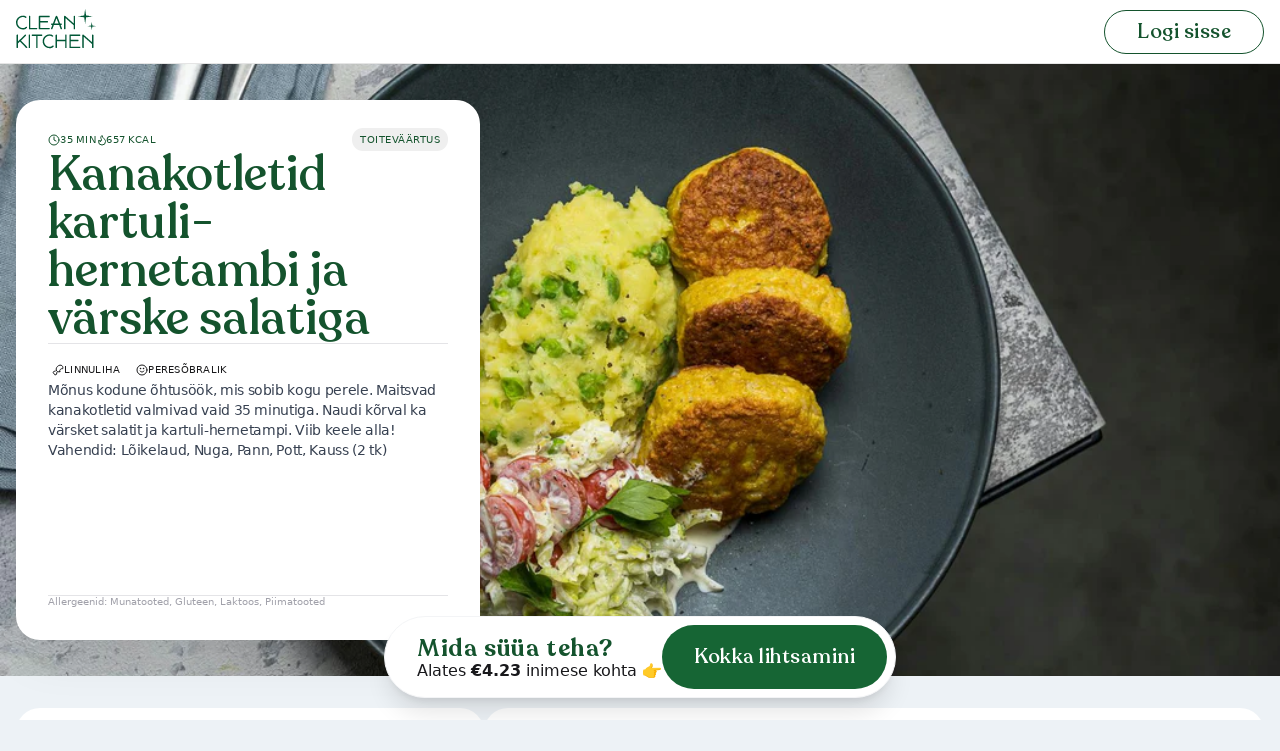

--- FILE ---
content_type: text/html; charset=utf-8
request_url: https://www.cleankitchen.ee/products/kanakotletid-kartuli-hernetambi-ja-varske-salatiga
body_size: 15139
content:
<!DOCTYPE html>
<html lang="et">
<head>
<link rel='preconnect dns-prefetch' href='https://api.config-security.com/' crossorigin />
<link rel='preconnect dns-prefetch' href='https://conf.config-security.com/' crossorigin />
<link rel='preconnect dns-prefetch' href='https://whale.camera/' crossorigin />
<script>
</script><script>
  (function() {
    // Store the original appendChild method
    var originalAppendChild = document.head.appendChild;
  
    // Override the appendChild method for the head element
    document.head.appendChild = function(node) {
      // Check if the node is a script and its src contains 'shop_events_listener'
      if (node.nodeName === 'SCRIPT' && node.src.includes('shop_events_listener')) {
        // If it does, do nothing and return the node
        return node;
      } else {
        // If it doesn't, call the original appendChild method
        return originalAppendChild.call(this, node);
      }
    };
  })();
  
  
  let CUSTOMER;
  

  const shopify_shop_id = 27309932644;
  const shopify_shop_currency = "EUR";
  const shopify_shop_country = "EE";
  const shopify_shop_locale = "et";
  const shopify_env = "prod";
  const SHOPIFY_STOREFRONT_ACCESS_TOKEN = "01f7185655869d5b51c134cc0dd52582";
  window.dataLayer = window.dataLayer || [];
  function gtag(){dataLayer.push(arguments);}
  gtag('consent','default', {'ad_storage': 'granted', 'analytics_storage':'granted', 'functionality_storage':'granted', 'personalization_storage':'granted', 'security_storage':'granted'});
  gtag('consent','update', {'ad_storage': 'granted', 'analytics_storage':'granted', 'functionality_storage':'granted', 'personalization_storage':'granted', 'security_storage':'granted'});
  gtag("set", {
      country: shopify_shop_country,
      currency: shopify_shop_currency,
      allow_enhanced_conversions: true,
      
  });
  !function(){if(!window.klaviyo){window._klOnsite=window._klOnsite||[];try{window.klaviyo=new Proxy({},{get:function(n,i){return"push"===i?function(){var n;(n=window._klOnsite).push.apply(n,arguments)}:function(){for(var n=arguments.length,o=new Array(n),w=0;w<n;w++)o[w]=arguments[w];var t="function"==typeof o[o.length-1]?o.pop():void 0,e=new Promise((function(n){window._klOnsite.push([i].concat(o,[function(i){t&&t(i),n(i)}]))}));return e}}})}catch(n){window.klaviyo=window.klaviyo||[],window.klaviyo.push=function(){var n;(n=window._klOnsite).push.apply(n,arguments)}}}}();
</script>

  <!-- Basic page needs ================================================== -->
  <meta name="route" content="/products/kanakotletid-kartuli-hernetambi-ja-varske-salatiga">
  <meta charset="utf-8">
  <meta name="viewport" content="width=device-width, initial-scale=1.0">
  <meta name="keywords" content="Shopify Mall" />
  <meta name="author" content="p-themes">
  <meta name="theme-color" content="#FFFFFF">
  <meta property="fb:app_id" content="1434257260630894">

  <!-- esbuild begin -->
  <script defer type="module" src="//www.cleankitchen.ee/cdn/shop/t/64/assets/prod.index.product.min.js?v=147697345880911180801749195383"></script>
  <!-- esbuild end -->

  <link rel="canonical" href="https://www.cleankitchen.ee/products/kanakotletid-kartuli-hernetambi-ja-varske-salatiga">
  <link href="https://api.cleankitchen.ee" rel="preconnect" hidden>
  <link href="https://monorail-edge.shopifysvc.com" rel="preconnect" hidden>
  <link href="https://www.facebook.com" rel="preconnect" hidden>
  <link href="https://connect.facebook.net" rel="preconnect" hidden><link rel="shortcut icon" href="//www.cleankitchen.ee/cdn/shop/files/logo_cleankitchen_pink_256_256.png?crop=center&height=32&v=1613717068&width=32" type="image/png"><!-- Title and description ================================================== --><title>Kanakotletid kartuli-hernetambi ja värske salatiga
&ndash; Clean Kitchen
</title><meta name="description" content="Mõnus kodune õhtusöök, mis sobib kogu perele. Maitsvad kanakotletid valmivad vaid 35 minutiga. Naudi kõrval ka värsket salatit ja kartuli-hernetampi. Viib keele alla!"><!-- Social meta ================================================== -->
  
  
  
  
  <meta property="og:site_name" content="Clean Kitchen">
  <meta property="og:url" content="https://www.cleankitchen.ee/products/kanakotletid-kartuli-hernetambi-ja-varske-salatiga">
  <meta property="og:title" content="Kanakotletid kartuli-hernetambi ja värske salatiga">
  <meta property="og:type" content="product">
  <meta property="og:description" content="Mõnus kodune õhtusöök, mis sobib kogu perele. Maitsvad kanakotletid valmivad vaid 35 minutiga. Naudi kõrval ka värsket salatit ja kartuli-hernetampi. Viib keele alla!">
  
    <meta property="og:price:amount" content="11,40">
    <meta property="og:price:currency" content="EUR">
  
  <meta property="og:image" content="http://www.cleankitchen.ee/cdn/shop/files/ZwLZz5f9zwqS-U4f7lR4u7QURVEm2xHj4mH7Sk1k_Z0.jpg?crop=center&height=1200&v=1721743760&width=1200"><meta property="og:image" content="http://www.cleankitchen.ee/cdn/shop/files/laC-Clssf25SVe8xE1AlM6loeBdxym48s0ApmoDh5g8.jpg?crop=center&height=1200&v=1721743762&width=1200"><meta property="og:image" content="http://www.cleankitchen.ee/cdn/shop/files/YkrHUbU0XI455bU_Kn-rxx7hKS0-2tNb0iseetDm69M.jpg?crop=center&height=1200&v=1721743761&width=1200">
  <meta property="og:image:secure_url" content="https://www.cleankitchen.ee/cdn/shop/files/ZwLZz5f9zwqS-U4f7lR4u7QURVEm2xHj4mH7Sk1k_Z0.jpg?crop=center&height=1200&v=1721743760&width=1200"><meta property="og:image:secure_url" content="https://www.cleankitchen.ee/cdn/shop/files/laC-Clssf25SVe8xE1AlM6loeBdxym48s0ApmoDh5g8.jpg?crop=center&height=1200&v=1721743762&width=1200"><meta property="og:image:secure_url" content="https://www.cleankitchen.ee/cdn/shop/files/YkrHUbU0XI455bU_Kn-rxx7hKS0-2tNb0iseetDm69M.jpg?crop=center&height=1200&v=1721743761&width=1200">
  
  
  <meta name="twitter:card" content="summary_large_image">
  <meta name="twitter:title" content="Kanakotletid kartuli-hernetambi ja värske salatiga">
  <meta name="twitter:description" content="Mõnus kodune õhtusöök, mis sobib kogu perele. Maitsvad kanakotletid valmivad vaid 35 minutiga. Naudi kõrval ka värsket salatit ja kartuli-hernetampi. Viib keele alla!">

  <style>
    @font-face {
      font-family: "Recoleta";
      font-weight: 900;
      src: url("//www.cleankitchen.ee/cdn/shop/t/64/assets/Recoleta-Medium.woff2?v=1691769791456438521693141858") format("woff2");
      font-display: swap;
    }
    @font-face {
      font-family: "Recoleta";
      font-weight: 700;
      src: url("//www.cleankitchen.ee/cdn/shop/t/64/assets/Recoleta-Bold.woff2?v=21906313242104895681693141856") format("woff2");
      font-display: swap;
    }
    @font-face {
      font-family: "Recoleta";
      font-weight: 600;
      src: url("//www.cleankitchen.ee/cdn/shop/t/64/assets/Recoleta-SemiBold.woff2?v=169588575646830363481693141860") format("woff2");
      font-display: swap;
    }
    @font-face {
      font-family: "Recoleta";
      font-weight: 500;
      src: url("//www.cleankitchen.ee/cdn/shop/t/64/assets/Recoleta-Medium.woff2?v=1691769791456438521693141858") format("woff2");
      font-display: swap;
    }
    @font-face {
      font-family: "Recoleta";
      font-weight: 400;
      src: url("//www.cleankitchen.ee/cdn/shop/t/64/assets/Recoleta-Regular.woff2?v=161478373197477957281693141859") format("woff2");
      font-display: swap;
    }
    @font-face {
      font-family: "Recoleta";
      font-weight: 300;
      src: url("//www.cleankitchen.ee/cdn/shop/t/64/assets/Recoleta-Light.woff2?v=144507753140859378591693141857") format("woff2");
      font-display: swap;
    }
    @font-face {
      font-family: "Recoleta";
      font-weight: 100;
      src: url("//www.cleankitchen.ee/cdn/shop/t/64/assets/Recoleta-Thin.woff2?v=45744383598050719081693141860") format("woff2");
      font-display: swap;
    }
  </style>
  
  <link href="//www.cleankitchen.ee/cdn/shop/t/64/assets/prod.tailwind.min.css?v=55628934298699141021743750961" rel="stylesheet" type="text/css" media="all" />

  
      <script>window.performance && window.performance.mark && window.performance.mark('shopify.content_for_header.start');</script><meta name="google-site-verification" content="bwsxOSPHJvQQAsYm5v9ghiQaWw33QaqUoEcsgebFJ4I">
<meta id="shopify-digital-wallet" name="shopify-digital-wallet" content="/27309932644/digital_wallets/dialog">
<link rel="alternate" hreflang="x-default" href="https://www.cleankitchen.ee/products/kanakotletid-kartuli-hernetambi-ja-varske-salatiga">
<link rel="alternate" hreflang="et" href="https://www.cleankitchen.ee/products/kanakotletid-kartuli-hernetambi-ja-varske-salatiga">
<link rel="alternate" hreflang="en" href="https://www.cleankitchen.ee/en/products/kanakotletid-kartuli-hernetambi-ja-varske-salatiga">
<link rel="alternate" type="application/json+oembed" href="https://www.cleankitchen.ee/products/kanakotletid-kartuli-hernetambi-ja-varske-salatiga.oembed">
<script async="async" src="/checkouts/internal/preloads.js?locale=et-EE"></script>
<script id="shopify-features" type="application/json">{"accessToken":"ef6613a750684c1b2d7680cf30b1b56e","betas":["rich-media-storefront-analytics"],"domain":"www.cleankitchen.ee","predictiveSearch":true,"shopId":27309932644,"locale":"en"}</script>
<script>var Shopify = Shopify || {};
Shopify.shop = "clean-kitchen-meal-kits.myshopify.com";
Shopify.locale = "et";
Shopify.currency = {"active":"EUR","rate":"1.0"};
Shopify.country = "EE";
Shopify.theme = {"name":"Clean-Kitchen-Shopify\/master","id":147379487044,"schema_name":"Yummy","schema_version":"1.0.0","theme_store_id":null,"role":"main"};
Shopify.theme.handle = "null";
Shopify.theme.style = {"id":null,"handle":null};
Shopify.cdnHost = "www.cleankitchen.ee/cdn";
Shopify.routes = Shopify.routes || {};
Shopify.routes.root = "/";</script>
<script type="module">!function(o){(o.Shopify=o.Shopify||{}).modules=!0}(window);</script>
<script>!function(o){function n(){var o=[];function n(){o.push(Array.prototype.slice.apply(arguments))}return n.q=o,n}var t=o.Shopify=o.Shopify||{};t.loadFeatures=n(),t.autoloadFeatures=n()}(window);</script>
<script id="shop-js-analytics" type="application/json">{"pageType":"product"}</script>
<script defer="defer" async type="module" src="//www.cleankitchen.ee/cdn/shopifycloud/shop-js/modules/v2/client.init-shop-cart-sync_C5BV16lS.en.esm.js"></script>
<script defer="defer" async type="module" src="//www.cleankitchen.ee/cdn/shopifycloud/shop-js/modules/v2/chunk.common_CygWptCX.esm.js"></script>
<script type="module">
  await import("//www.cleankitchen.ee/cdn/shopifycloud/shop-js/modules/v2/client.init-shop-cart-sync_C5BV16lS.en.esm.js");
await import("//www.cleankitchen.ee/cdn/shopifycloud/shop-js/modules/v2/chunk.common_CygWptCX.esm.js");

  window.Shopify.SignInWithShop?.initShopCartSync?.({"fedCMEnabled":true,"windoidEnabled":true});

</script>
<script>(function() {
  var isLoaded = false;
  function asyncLoad() {
    if (isLoaded) return;
    isLoaded = true;
    var urls = ["https:\/\/shopify.intercom.io\/widget.js?shop=clean-kitchen-meal-kits.myshopify.com","https:\/\/iis.intercom.io\/widget.js?shop=clean-kitchen-meal-kits.myshopify.com"];
    for (var i = 0; i < urls.length; i++) {
      var s = document.createElement('script');
      s.type = 'text/javascript';
      s.async = true;
      s.src = urls[i];
      var x = document.getElementsByTagName('script')[0];
      x.parentNode.insertBefore(s, x);
    }
  };
  if(window.attachEvent) {
    
  } else {
    
  }
})();</script>
<script id="__st">var __st={"a":27309932644,"offset":7200,"reqid":"07ca4f5a-b97d-42fd-919d-d97a5c164078-1768778021","pageurl":"www.cleankitchen.ee\/products\/kanakotletid-kartuli-hernetambi-ja-varske-salatiga","u":"334120f77ee0","p":"product","rtyp":"product","rid":7123178225764};</script>
<script>window.ShopifyPaypalV4VisibilityTracking = true;</script>
<script id="form-persister">!function(){'use strict';const t='contact',e='new_comment',n=[[t,t],['blogs',e],['comments',e],[t,'customer']],o='password',r='form_key',c=['recaptcha-v3-token','g-recaptcha-response','h-captcha-response',o],s=()=>{try{return window.sessionStorage}catch{return}},i='__shopify_v',u=t=>t.elements[r],a=function(){const t=[...n].map((([t,e])=>`form[action*='/${t}']:not([data-nocaptcha='true']) input[name='form_type'][value='${e}']`)).join(',');var e;return e=t,()=>e?[...document.querySelectorAll(e)].map((t=>t.form)):[]}();function m(t){const e=u(t);a().includes(t)&&(!e||!e.value)&&function(t){try{if(!s())return;!function(t){const e=s();if(!e)return;const n=u(t);if(!n)return;const o=n.value;o&&e.removeItem(o)}(t);const e=Array.from(Array(32),(()=>Math.random().toString(36)[2])).join('');!function(t,e){u(t)||t.append(Object.assign(document.createElement('input'),{type:'hidden',name:r})),t.elements[r].value=e}(t,e),function(t,e){const n=s();if(!n)return;const r=[...t.querySelectorAll(`input[type='${o}']`)].map((({name:t})=>t)),u=[...c,...r],a={};for(const[o,c]of new FormData(t).entries())u.includes(o)||(a[o]=c);n.setItem(e,JSON.stringify({[i]:1,action:t.action,data:a}))}(t,e)}catch(e){console.error('failed to persist form',e)}}(t)}const f=t=>{if('true'===t.dataset.persistBound)return;const e=function(t,e){const n=function(t){return'function'==typeof t.submit?t.submit:HTMLFormElement.prototype.submit}(t).bind(t);return function(){let t;return()=>{t||(t=!0,(()=>{try{e(),n()}catch(t){(t=>{console.error('form submit failed',t)})(t)}})(),setTimeout((()=>t=!1),250))}}()}(t,(()=>{m(t)}));!function(t,e){if('function'==typeof t.submit&&'function'==typeof e)try{t.submit=e}catch{}}(t,e),t.addEventListener('submit',(t=>{t.preventDefault(),e()})),t.dataset.persistBound='true'};!function(){function t(t){const e=(t=>{const e=t.target;return e instanceof HTMLFormElement?e:e&&e.form})(t);e&&m(e)}document.addEventListener('submit',t),document.addEventListener('DOMContentLoaded',(()=>{const e=a();for(const t of e)f(t);var n;n=document.body,new window.MutationObserver((t=>{for(const e of t)if('childList'===e.type&&e.addedNodes.length)for(const t of e.addedNodes)1===t.nodeType&&'FORM'===t.tagName&&a().includes(t)&&f(t)})).observe(n,{childList:!0,subtree:!0,attributes:!1}),document.removeEventListener('submit',t)}))}()}();</script>
<script integrity="sha256-4kQ18oKyAcykRKYeNunJcIwy7WH5gtpwJnB7kiuLZ1E=" data-source-attribution="shopify.loadfeatures" defer="defer" src="//www.cleankitchen.ee/cdn/shopifycloud/storefront/assets/storefront/load_feature-a0a9edcb.js" crossorigin="anonymous"></script>
<script data-source-attribution="shopify.dynamic_checkout.dynamic.init">var Shopify=Shopify||{};Shopify.PaymentButton=Shopify.PaymentButton||{isStorefrontPortableWallets:!0,init:function(){window.Shopify.PaymentButton.init=function(){};var t=document.createElement("script");t.src="https://www.cleankitchen.ee/cdn/shopifycloud/portable-wallets/latest/portable-wallets.en.js",t.type="module",document.head.appendChild(t)}};
</script>
<script data-source-attribution="shopify.dynamic_checkout.buyer_consent">
  function portableWalletsHideBuyerConsent(e){var t=document.getElementById("shopify-buyer-consent"),n=document.getElementById("shopify-subscription-policy-button");t&&n&&(t.classList.add("hidden"),t.setAttribute("aria-hidden","true"),n.removeEventListener("click",e))}function portableWalletsShowBuyerConsent(e){var t=document.getElementById("shopify-buyer-consent"),n=document.getElementById("shopify-subscription-policy-button");t&&n&&(t.classList.remove("hidden"),t.removeAttribute("aria-hidden"),n.addEventListener("click",e))}window.Shopify?.PaymentButton&&(window.Shopify.PaymentButton.hideBuyerConsent=portableWalletsHideBuyerConsent,window.Shopify.PaymentButton.showBuyerConsent=portableWalletsShowBuyerConsent);
</script>
<script data-source-attribution="shopify.dynamic_checkout.cart.bootstrap">document.addEventListener("DOMContentLoaded",(function(){function t(){return document.querySelector("shopify-accelerated-checkout-cart, shopify-accelerated-checkout")}if(t())Shopify.PaymentButton.init();else{new MutationObserver((function(e,n){t()&&(Shopify.PaymentButton.init(),n.disconnect())})).observe(document.body,{childList:!0,subtree:!0})}}));
</script>

<script>window.performance && window.performance.mark && window.performance.mark('shopify.content_for_header.end');</script>
    
<link href="https://monorail-edge.shopifysvc.com" rel="dns-prefetch">
<script>(function(){if ("sendBeacon" in navigator && "performance" in window) {try {var session_token_from_headers = performance.getEntriesByType('navigation')[0].serverTiming.find(x => x.name == '_s').description;} catch {var session_token_from_headers = undefined;}var session_cookie_matches = document.cookie.match(/_shopify_s=([^;]*)/);var session_token_from_cookie = session_cookie_matches && session_cookie_matches.length === 2 ? session_cookie_matches[1] : "";var session_token = session_token_from_headers || session_token_from_cookie || "";function handle_abandonment_event(e) {var entries = performance.getEntries().filter(function(entry) {return /monorail-edge.shopifysvc.com/.test(entry.name);});if (!window.abandonment_tracked && entries.length === 0) {window.abandonment_tracked = true;var currentMs = Date.now();var navigation_start = performance.timing.navigationStart;var payload = {shop_id: 27309932644,url: window.location.href,navigation_start,duration: currentMs - navigation_start,session_token,page_type: "product"};window.navigator.sendBeacon("https://monorail-edge.shopifysvc.com/v1/produce", JSON.stringify({schema_id: "online_store_buyer_site_abandonment/1.1",payload: payload,metadata: {event_created_at_ms: currentMs,event_sent_at_ms: currentMs}}));}}window.addEventListener('pagehide', handle_abandonment_event);}}());</script>
<script id="web-pixels-manager-setup">(function e(e,d,r,n,o){if(void 0===o&&(o={}),!Boolean(null===(a=null===(i=window.Shopify)||void 0===i?void 0:i.analytics)||void 0===a?void 0:a.replayQueue)){var i,a;window.Shopify=window.Shopify||{};var t=window.Shopify;t.analytics=t.analytics||{};var s=t.analytics;s.replayQueue=[],s.publish=function(e,d,r){return s.replayQueue.push([e,d,r]),!0};try{self.performance.mark("wpm:start")}catch(e){}var l=function(){var e={modern:/Edge?\/(1{2}[4-9]|1[2-9]\d|[2-9]\d{2}|\d{4,})\.\d+(\.\d+|)|Firefox\/(1{2}[4-9]|1[2-9]\d|[2-9]\d{2}|\d{4,})\.\d+(\.\d+|)|Chrom(ium|e)\/(9{2}|\d{3,})\.\d+(\.\d+|)|(Maci|X1{2}).+ Version\/(15\.\d+|(1[6-9]|[2-9]\d|\d{3,})\.\d+)([,.]\d+|)( \(\w+\)|)( Mobile\/\w+|) Safari\/|Chrome.+OPR\/(9{2}|\d{3,})\.\d+\.\d+|(CPU[ +]OS|iPhone[ +]OS|CPU[ +]iPhone|CPU IPhone OS|CPU iPad OS)[ +]+(15[._]\d+|(1[6-9]|[2-9]\d|\d{3,})[._]\d+)([._]\d+|)|Android:?[ /-](13[3-9]|1[4-9]\d|[2-9]\d{2}|\d{4,})(\.\d+|)(\.\d+|)|Android.+Firefox\/(13[5-9]|1[4-9]\d|[2-9]\d{2}|\d{4,})\.\d+(\.\d+|)|Android.+Chrom(ium|e)\/(13[3-9]|1[4-9]\d|[2-9]\d{2}|\d{4,})\.\d+(\.\d+|)|SamsungBrowser\/([2-9]\d|\d{3,})\.\d+/,legacy:/Edge?\/(1[6-9]|[2-9]\d|\d{3,})\.\d+(\.\d+|)|Firefox\/(5[4-9]|[6-9]\d|\d{3,})\.\d+(\.\d+|)|Chrom(ium|e)\/(5[1-9]|[6-9]\d|\d{3,})\.\d+(\.\d+|)([\d.]+$|.*Safari\/(?![\d.]+ Edge\/[\d.]+$))|(Maci|X1{2}).+ Version\/(10\.\d+|(1[1-9]|[2-9]\d|\d{3,})\.\d+)([,.]\d+|)( \(\w+\)|)( Mobile\/\w+|) Safari\/|Chrome.+OPR\/(3[89]|[4-9]\d|\d{3,})\.\d+\.\d+|(CPU[ +]OS|iPhone[ +]OS|CPU[ +]iPhone|CPU IPhone OS|CPU iPad OS)[ +]+(10[._]\d+|(1[1-9]|[2-9]\d|\d{3,})[._]\d+)([._]\d+|)|Android:?[ /-](13[3-9]|1[4-9]\d|[2-9]\d{2}|\d{4,})(\.\d+|)(\.\d+|)|Mobile Safari.+OPR\/([89]\d|\d{3,})\.\d+\.\d+|Android.+Firefox\/(13[5-9]|1[4-9]\d|[2-9]\d{2}|\d{4,})\.\d+(\.\d+|)|Android.+Chrom(ium|e)\/(13[3-9]|1[4-9]\d|[2-9]\d{2}|\d{4,})\.\d+(\.\d+|)|Android.+(UC? ?Browser|UCWEB|U3)[ /]?(15\.([5-9]|\d{2,})|(1[6-9]|[2-9]\d|\d{3,})\.\d+)\.\d+|SamsungBrowser\/(5\.\d+|([6-9]|\d{2,})\.\d+)|Android.+MQ{2}Browser\/(14(\.(9|\d{2,})|)|(1[5-9]|[2-9]\d|\d{3,})(\.\d+|))(\.\d+|)|K[Aa][Ii]OS\/(3\.\d+|([4-9]|\d{2,})\.\d+)(\.\d+|)/},d=e.modern,r=e.legacy,n=navigator.userAgent;return n.match(d)?"modern":n.match(r)?"legacy":"unknown"}(),u="modern"===l?"modern":"legacy",c=(null!=n?n:{modern:"",legacy:""})[u],f=function(e){return[e.baseUrl,"/wpm","/b",e.hashVersion,"modern"===e.buildTarget?"m":"l",".js"].join("")}({baseUrl:d,hashVersion:r,buildTarget:u}),m=function(e){var d=e.version,r=e.bundleTarget,n=e.surface,o=e.pageUrl,i=e.monorailEndpoint;return{emit:function(e){var a=e.status,t=e.errorMsg,s=(new Date).getTime(),l=JSON.stringify({metadata:{event_sent_at_ms:s},events:[{schema_id:"web_pixels_manager_load/3.1",payload:{version:d,bundle_target:r,page_url:o,status:a,surface:n,error_msg:t},metadata:{event_created_at_ms:s}}]});if(!i)return console&&console.warn&&console.warn("[Web Pixels Manager] No Monorail endpoint provided, skipping logging."),!1;try{return self.navigator.sendBeacon.bind(self.navigator)(i,l)}catch(e){}var u=new XMLHttpRequest;try{return u.open("POST",i,!0),u.setRequestHeader("Content-Type","text/plain"),u.send(l),!0}catch(e){return console&&console.warn&&console.warn("[Web Pixels Manager] Got an unhandled error while logging to Monorail."),!1}}}}({version:r,bundleTarget:l,surface:e.surface,pageUrl:self.location.href,monorailEndpoint:e.monorailEndpoint});try{o.browserTarget=l,function(e){var d=e.src,r=e.async,n=void 0===r||r,o=e.onload,i=e.onerror,a=e.sri,t=e.scriptDataAttributes,s=void 0===t?{}:t,l=document.createElement("script"),u=document.querySelector("head"),c=document.querySelector("body");if(l.async=n,l.src=d,a&&(l.integrity=a,l.crossOrigin="anonymous"),s)for(var f in s)if(Object.prototype.hasOwnProperty.call(s,f))try{l.dataset[f]=s[f]}catch(e){}if(o&&l.addEventListener("load",o),i&&l.addEventListener("error",i),u)u.appendChild(l);else{if(!c)throw new Error("Did not find a head or body element to append the script");c.appendChild(l)}}({src:f,async:!0,onload:function(){if(!function(){var e,d;return Boolean(null===(d=null===(e=window.Shopify)||void 0===e?void 0:e.analytics)||void 0===d?void 0:d.initialized)}()){var d=window.webPixelsManager.init(e)||void 0;if(d){var r=window.Shopify.analytics;r.replayQueue.forEach((function(e){var r=e[0],n=e[1],o=e[2];d.publishCustomEvent(r,n,o)})),r.replayQueue=[],r.publish=d.publishCustomEvent,r.visitor=d.visitor,r.initialized=!0}}},onerror:function(){return m.emit({status:"failed",errorMsg:"".concat(f," has failed to load")})},sri:function(e){var d=/^sha384-[A-Za-z0-9+/=]+$/;return"string"==typeof e&&d.test(e)}(c)?c:"",scriptDataAttributes:o}),m.emit({status:"loading"})}catch(e){m.emit({status:"failed",errorMsg:(null==e?void 0:e.message)||"Unknown error"})}}})({shopId: 27309932644,storefrontBaseUrl: "https://www.cleankitchen.ee",extensionsBaseUrl: "https://extensions.shopifycdn.com/cdn/shopifycloud/web-pixels-manager",monorailEndpoint: "https://monorail-edge.shopifysvc.com/unstable/produce_batch",surface: "storefront-renderer",enabledBetaFlags: ["2dca8a86"],webPixelsConfigList: [{"id":"927662404","configuration":"{\"config\":\"{\\\"pixel_id\\\":\\\"G-232VJDL718\\\",\\\"target_country\\\":\\\"FI\\\",\\\"gtag_events\\\":[{\\\"type\\\":\\\"search\\\",\\\"action_label\\\":[\\\"G-232VJDL718\\\",\\\"AW-653227753\\\/51vACPzizNcBEOntvbcC\\\"]},{\\\"type\\\":\\\"begin_checkout\\\",\\\"action_label\\\":[\\\"G-232VJDL718\\\",\\\"AW-653227753\\\/cRPGCPnizNcBEOntvbcC\\\"]},{\\\"type\\\":\\\"view_item\\\",\\\"action_label\\\":[\\\"G-232VJDL718\\\",\\\"AW-653227753\\\/tnAMCPPizNcBEOntvbcC\\\",\\\"MC-D336HWPBWZ\\\"]},{\\\"type\\\":\\\"purchase\\\",\\\"action_label\\\":[\\\"G-232VJDL718\\\",\\\"AW-653227753\\\/ply1CPDizNcBEOntvbcC\\\",\\\"MC-D336HWPBWZ\\\"]},{\\\"type\\\":\\\"page_view\\\",\\\"action_label\\\":[\\\"G-232VJDL718\\\",\\\"AW-653227753\\\/6YqqCO3izNcBEOntvbcC\\\",\\\"MC-D336HWPBWZ\\\"]},{\\\"type\\\":\\\"add_payment_info\\\",\\\"action_label\\\":[\\\"G-232VJDL718\\\",\\\"AW-653227753\\\/DWokCP_izNcBEOntvbcC\\\"]},{\\\"type\\\":\\\"add_to_cart\\\",\\\"action_label\\\":[\\\"G-232VJDL718\\\",\\\"AW-653227753\\\/tSdNCPbizNcBEOntvbcC\\\"]}],\\\"enable_monitoring_mode\\\":false}\"}","eventPayloadVersion":"v1","runtimeContext":"OPEN","scriptVersion":"b2a88bafab3e21179ed38636efcd8a93","type":"APP","apiClientId":1780363,"privacyPurposes":[],"dataSharingAdjustments":{"protectedCustomerApprovalScopes":["read_customer_address","read_customer_email","read_customer_name","read_customer_personal_data","read_customer_phone"]}},{"id":"147620218","eventPayloadVersion":"1","runtimeContext":"LAX","scriptVersion":"1","type":"CUSTOM","privacyPurposes":["ANALYTICS","MARKETING","SALE_OF_DATA"],"name":"Tracklution App"},{"id":"shopify-app-pixel","configuration":"{}","eventPayloadVersion":"v1","runtimeContext":"STRICT","scriptVersion":"0450","apiClientId":"shopify-pixel","type":"APP","privacyPurposes":["ANALYTICS","MARKETING"]},{"id":"shopify-custom-pixel","eventPayloadVersion":"v1","runtimeContext":"LAX","scriptVersion":"0450","apiClientId":"shopify-pixel","type":"CUSTOM","privacyPurposes":["ANALYTICS","MARKETING"]}],isMerchantRequest: false,initData: {"shop":{"name":"Clean Kitchen","paymentSettings":{"currencyCode":"EUR"},"myshopifyDomain":"clean-kitchen-meal-kits.myshopify.com","countryCode":"EE","storefrontUrl":"https:\/\/www.cleankitchen.ee"},"customer":null,"cart":null,"checkout":null,"productVariants":[{"price":{"amount":16.28,"currencyCode":"EUR"},"product":{"title":"Kanakotletid kartuli-hernetambi ja värske salatiga","vendor":"Clean Kitchen","id":"7123178225764","untranslatedTitle":"Kanakotletid kartuli-hernetambi ja värske salatiga","url":"\/products\/kanakotletid-kartuli-hernetambi-ja-varske-salatiga","type":"Recipe"},"id":"41490245451876","image":{"src":"\/\/www.cleankitchen.ee\/cdn\/shop\/files\/ZwLZz5f9zwqS-U4f7lR4u7QURVEm2xHj4mH7Sk1k_Z0.jpg?v=1721743760"},"sku":"1328_subscription_2p_3m","title":"2 people \/ 3 meals \/ subscription","untranslatedTitle":"2 people \/ 3 meals \/ subscription"},{"price":{"amount":25.64,"currencyCode":"EUR"},"product":{"title":"Kanakotletid kartuli-hernetambi ja värske salatiga","vendor":"Clean Kitchen","id":"7123178225764","untranslatedTitle":"Kanakotletid kartuli-hernetambi ja värske salatiga","url":"\/products\/kanakotletid-kartuli-hernetambi-ja-varske-salatiga","type":"Recipe"},"id":"41490245484644","image":{"src":"\/\/www.cleankitchen.ee\/cdn\/shop\/files\/ZwLZz5f9zwqS-U4f7lR4u7QURVEm2xHj4mH7Sk1k_Z0.jpg?v=1721743760"},"sku":"1328_subscription_4p_3m","title":"4 people \/ 3 meals \/ subscription","untranslatedTitle":"4 people \/ 3 meals \/ subscription"},{"price":{"amount":14.86,"currencyCode":"EUR"},"product":{"title":"Kanakotletid kartuli-hernetambi ja värske salatiga","vendor":"Clean Kitchen","id":"7123178225764","untranslatedTitle":"Kanakotletid kartuli-hernetambi ja värske salatiga","url":"\/products\/kanakotletid-kartuli-hernetambi-ja-varske-salatiga","type":"Recipe"},"id":"41495026368612","image":{"src":"\/\/www.cleankitchen.ee\/cdn\/shop\/files\/ZwLZz5f9zwqS-U4f7lR4u7QURVEm2xHj4mH7Sk1k_Z0.jpg?v=1721743760"},"sku":"1328_subscription_2p_4m","title":"2 people \/ 4 meals \/ subscription","untranslatedTitle":"2 people \/ 4 meals \/ subscription"},{"price":{"amount":24.24,"currencyCode":"EUR"},"product":{"title":"Kanakotletid kartuli-hernetambi ja värske salatiga","vendor":"Clean Kitchen","id":"7123178225764","untranslatedTitle":"Kanakotletid kartuli-hernetambi ja värske salatiga","url":"\/products\/kanakotletid-kartuli-hernetambi-ja-varske-salatiga","type":"Recipe"},"id":"41495026401380","image":{"src":"\/\/www.cleankitchen.ee\/cdn\/shop\/files\/ZwLZz5f9zwqS-U4f7lR4u7QURVEm2xHj4mH7Sk1k_Z0.jpg?v=1721743760"},"sku":"1328_subscription_4p_4m","title":"4 people \/ 4 meals \/ subscription","untranslatedTitle":"4 people \/ 4 meals \/ subscription"},{"price":{"amount":12.82,"currencyCode":"EUR"},"product":{"title":"Kanakotletid kartuli-hernetambi ja värske salatiga","vendor":"Clean Kitchen","id":"7123178225764","untranslatedTitle":"Kanakotletid kartuli-hernetambi ja värske salatiga","url":"\/products\/kanakotletid-kartuli-hernetambi-ja-varske-salatiga","type":"Recipe"},"id":"41495026434148","image":{"src":"\/\/www.cleankitchen.ee\/cdn\/shop\/files\/ZwLZz5f9zwqS-U4f7lR4u7QURVEm2xHj4mH7Sk1k_Z0.jpg?v=1721743760"},"sku":"1328_subscription_2p_5m","title":"2 people \/ 5 meals \/ subscription","untranslatedTitle":"2 people \/ 5 meals \/ subscription"},{"price":{"amount":21.56,"currencyCode":"EUR"},"product":{"title":"Kanakotletid kartuli-hernetambi ja värske salatiga","vendor":"Clean Kitchen","id":"7123178225764","untranslatedTitle":"Kanakotletid kartuli-hernetambi ja värske salatiga","url":"\/products\/kanakotletid-kartuli-hernetambi-ja-varske-salatiga","type":"Recipe"},"id":"41495026466916","image":{"src":"\/\/www.cleankitchen.ee\/cdn\/shop\/files\/ZwLZz5f9zwqS-U4f7lR4u7QURVEm2xHj4mH7Sk1k_Z0.jpg?v=1721743760"},"sku":"1328_subscription_4p_5m","title":"4 people \/ 5 meals \/ subscription","untranslatedTitle":"4 people \/ 5 meals \/ subscription"},{"price":{"amount":12.2,"currencyCode":"EUR"},"product":{"title":"Kanakotletid kartuli-hernetambi ja värske salatiga","vendor":"Clean Kitchen","id":"7123178225764","untranslatedTitle":"Kanakotletid kartuli-hernetambi ja värske salatiga","url":"\/products\/kanakotletid-kartuli-hernetambi-ja-varske-salatiga","type":"Recipe"},"id":"41495026499684","image":{"src":"\/\/www.cleankitchen.ee\/cdn\/shop\/files\/ZwLZz5f9zwqS-U4f7lR4u7QURVEm2xHj4mH7Sk1k_Z0.jpg?v=1721743760"},"sku":"1328_subscription_2p_6m","title":"2 people \/ 6 meals \/ subscription","untranslatedTitle":"2 people \/ 6 meals \/ subscription"},{"price":{"amount":21.56,"currencyCode":"EUR"},"product":{"title":"Kanakotletid kartuli-hernetambi ja värske salatiga","vendor":"Clean Kitchen","id":"7123178225764","untranslatedTitle":"Kanakotletid kartuli-hernetambi ja värske salatiga","url":"\/products\/kanakotletid-kartuli-hernetambi-ja-varske-salatiga","type":"Recipe"},"id":"41495026532452","image":{"src":"\/\/www.cleankitchen.ee\/cdn\/shop\/files\/ZwLZz5f9zwqS-U4f7lR4u7QURVEm2xHj4mH7Sk1k_Z0.jpg?v=1721743760"},"sku":"1328_subscription_4p_6m","title":"4 people \/ 6 meals \/ subscription","untranslatedTitle":"4 people \/ 6 meals \/ subscription"},{"price":{"amount":11.8,"currencyCode":"EUR"},"product":{"title":"Kanakotletid kartuli-hernetambi ja värske salatiga","vendor":"Clean Kitchen","id":"7123178225764","untranslatedTitle":"Kanakotletid kartuli-hernetambi ja värske salatiga","url":"\/products\/kanakotletid-kartuli-hernetambi-ja-varske-salatiga","type":"Recipe"},"id":"41495026565220","image":{"src":"\/\/www.cleankitchen.ee\/cdn\/shop\/files\/ZwLZz5f9zwqS-U4f7lR4u7QURVEm2xHj4mH7Sk1k_Z0.jpg?v=1721743760"},"sku":"1328_subscription_2p_7m","title":"2 people \/ 7 meals \/ subscription","untranslatedTitle":"2 people \/ 7 meals \/ subscription"},{"price":{"amount":21.56,"currencyCode":"EUR"},"product":{"title":"Kanakotletid kartuli-hernetambi ja värske salatiga","vendor":"Clean Kitchen","id":"7123178225764","untranslatedTitle":"Kanakotletid kartuli-hernetambi ja värske salatiga","url":"\/products\/kanakotletid-kartuli-hernetambi-ja-varske-salatiga","type":"Recipe"},"id":"41495026597988","image":{"src":"\/\/www.cleankitchen.ee\/cdn\/shop\/files\/ZwLZz5f9zwqS-U4f7lR4u7QURVEm2xHj4mH7Sk1k_Z0.jpg?v=1721743760"},"sku":"1328_subscription_4p_7m","title":"4 people \/ 7 meals \/ subscription","untranslatedTitle":"4 people \/ 7 meals \/ subscription"},{"price":{"amount":11.6,"currencyCode":"EUR"},"product":{"title":"Kanakotletid kartuli-hernetambi ja värske salatiga","vendor":"Clean Kitchen","id":"7123178225764","untranslatedTitle":"Kanakotletid kartuli-hernetambi ja värske salatiga","url":"\/products\/kanakotletid-kartuli-hernetambi-ja-varske-salatiga","type":"Recipe"},"id":"41495026630756","image":{"src":"\/\/www.cleankitchen.ee\/cdn\/shop\/files\/ZwLZz5f9zwqS-U4f7lR4u7QURVEm2xHj4mH7Sk1k_Z0.jpg?v=1721743760"},"sku":"1328_subscription_2p_8m","title":"2 people \/ 8 meals \/ subscription","untranslatedTitle":"2 people \/ 8 meals \/ subscription"},{"price":{"amount":21.16,"currencyCode":"EUR"},"product":{"title":"Kanakotletid kartuli-hernetambi ja värske salatiga","vendor":"Clean Kitchen","id":"7123178225764","untranslatedTitle":"Kanakotletid kartuli-hernetambi ja värske salatiga","url":"\/products\/kanakotletid-kartuli-hernetambi-ja-varske-salatiga","type":"Recipe"},"id":"41495026663524","image":{"src":"\/\/www.cleankitchen.ee\/cdn\/shop\/files\/ZwLZz5f9zwqS-U4f7lR4u7QURVEm2xHj4mH7Sk1k_Z0.jpg?v=1721743760"},"sku":"1328_subscription_4p_8m","title":"4 people \/ 8 meals \/ subscription","untranslatedTitle":"4 people \/ 8 meals \/ subscription"},{"price":{"amount":11.4,"currencyCode":"EUR"},"product":{"title":"Kanakotletid kartuli-hernetambi ja värske salatiga","vendor":"Clean Kitchen","id":"7123178225764","untranslatedTitle":"Kanakotletid kartuli-hernetambi ja värske salatiga","url":"\/products\/kanakotletid-kartuli-hernetambi-ja-varske-salatiga","type":"Recipe"},"id":"41495026696292","image":{"src":"\/\/www.cleankitchen.ee\/cdn\/shop\/files\/ZwLZz5f9zwqS-U4f7lR4u7QURVEm2xHj4mH7Sk1k_Z0.jpg?v=1721743760"},"sku":"1328_subscription_2p_9m","title":"2 people \/ 9 meals \/ subscription","untranslatedTitle":"2 people \/ 9 meals \/ subscription"},{"price":{"amount":21.16,"currencyCode":"EUR"},"product":{"title":"Kanakotletid kartuli-hernetambi ja värske salatiga","vendor":"Clean Kitchen","id":"7123178225764","untranslatedTitle":"Kanakotletid kartuli-hernetambi ja värske salatiga","url":"\/products\/kanakotletid-kartuli-hernetambi-ja-varske-salatiga","type":"Recipe"},"id":"41495026729060","image":{"src":"\/\/www.cleankitchen.ee\/cdn\/shop\/files\/ZwLZz5f9zwqS-U4f7lR4u7QURVEm2xHj4mH7Sk1k_Z0.jpg?v=1721743760"},"sku":"1328_subscription_4p_9m","title":"4 people \/ 9 meals \/ subscription","untranslatedTitle":"4 people \/ 9 meals \/ subscription"},{"price":{"amount":11.4,"currencyCode":"EUR"},"product":{"title":"Kanakotletid kartuli-hernetambi ja värske salatiga","vendor":"Clean Kitchen","id":"7123178225764","untranslatedTitle":"Kanakotletid kartuli-hernetambi ja värske salatiga","url":"\/products\/kanakotletid-kartuli-hernetambi-ja-varske-salatiga","type":"Recipe"},"id":"41495026761828","image":{"src":"\/\/www.cleankitchen.ee\/cdn\/shop\/files\/ZwLZz5f9zwqS-U4f7lR4u7QURVEm2xHj4mH7Sk1k_Z0.jpg?v=1721743760"},"sku":"1328_subscription_2p_10m","title":"2 people \/ 10 meals \/ subscription","untranslatedTitle":"2 people \/ 10 meals \/ subscription"},{"price":{"amount":21.16,"currencyCode":"EUR"},"product":{"title":"Kanakotletid kartuli-hernetambi ja värske salatiga","vendor":"Clean Kitchen","id":"7123178225764","untranslatedTitle":"Kanakotletid kartuli-hernetambi ja värske salatiga","url":"\/products\/kanakotletid-kartuli-hernetambi-ja-varske-salatiga","type":"Recipe"},"id":"41495026794596","image":{"src":"\/\/www.cleankitchen.ee\/cdn\/shop\/files\/ZwLZz5f9zwqS-U4f7lR4u7QURVEm2xHj4mH7Sk1k_Z0.jpg?v=1721743760"},"sku":"1328_subscription_4p_10m","title":"4 people \/ 10 meals \/ subscription","untranslatedTitle":"4 people \/ 10 meals \/ subscription"}],"purchasingCompany":null},},"https://www.cleankitchen.ee/cdn","fcfee988w5aeb613cpc8e4bc33m6693e112",{"modern":"","legacy":""},{"shopId":"27309932644","storefrontBaseUrl":"https:\/\/www.cleankitchen.ee","extensionBaseUrl":"https:\/\/extensions.shopifycdn.com\/cdn\/shopifycloud\/web-pixels-manager","surface":"storefront-renderer","enabledBetaFlags":"[\"2dca8a86\"]","isMerchantRequest":"false","hashVersion":"fcfee988w5aeb613cpc8e4bc33m6693e112","publish":"custom","events":"[[\"page_viewed\",{}],[\"product_viewed\",{\"productVariant\":{\"price\":{\"amount\":16.28,\"currencyCode\":\"EUR\"},\"product\":{\"title\":\"Kanakotletid kartuli-hernetambi ja värske salatiga\",\"vendor\":\"Clean Kitchen\",\"id\":\"7123178225764\",\"untranslatedTitle\":\"Kanakotletid kartuli-hernetambi ja värske salatiga\",\"url\":\"\/products\/kanakotletid-kartuli-hernetambi-ja-varske-salatiga\",\"type\":\"Recipe\"},\"id\":\"41490245451876\",\"image\":{\"src\":\"\/\/www.cleankitchen.ee\/cdn\/shop\/files\/ZwLZz5f9zwqS-U4f7lR4u7QURVEm2xHj4mH7Sk1k_Z0.jpg?v=1721743760\"},\"sku\":\"1328_subscription_2p_3m\",\"title\":\"2 people \/ 3 meals \/ subscription\",\"untranslatedTitle\":\"2 people \/ 3 meals \/ subscription\"}}]]"});</script><script>
  window.ShopifyAnalytics = window.ShopifyAnalytics || {};
  window.ShopifyAnalytics.meta = window.ShopifyAnalytics.meta || {};
  window.ShopifyAnalytics.meta.currency = 'EUR';
  var meta = {"product":{"id":7123178225764,"gid":"gid:\/\/shopify\/Product\/7123178225764","vendor":"Clean Kitchen","type":"Recipe","handle":"kanakotletid-kartuli-hernetambi-ja-varske-salatiga","variants":[{"id":41490245451876,"price":1628,"name":"Kanakotletid kartuli-hernetambi ja värske salatiga - 2 people \/ 3 meals \/ subscription","public_title":"2 people \/ 3 meals \/ subscription","sku":"1328_subscription_2p_3m"},{"id":41490245484644,"price":2564,"name":"Kanakotletid kartuli-hernetambi ja värske salatiga - 4 people \/ 3 meals \/ subscription","public_title":"4 people \/ 3 meals \/ subscription","sku":"1328_subscription_4p_3m"},{"id":41495026368612,"price":1486,"name":"Kanakotletid kartuli-hernetambi ja värske salatiga - 2 people \/ 4 meals \/ subscription","public_title":"2 people \/ 4 meals \/ subscription","sku":"1328_subscription_2p_4m"},{"id":41495026401380,"price":2424,"name":"Kanakotletid kartuli-hernetambi ja värske salatiga - 4 people \/ 4 meals \/ subscription","public_title":"4 people \/ 4 meals \/ subscription","sku":"1328_subscription_4p_4m"},{"id":41495026434148,"price":1282,"name":"Kanakotletid kartuli-hernetambi ja värske salatiga - 2 people \/ 5 meals \/ subscription","public_title":"2 people \/ 5 meals \/ subscription","sku":"1328_subscription_2p_5m"},{"id":41495026466916,"price":2156,"name":"Kanakotletid kartuli-hernetambi ja värske salatiga - 4 people \/ 5 meals \/ subscription","public_title":"4 people \/ 5 meals \/ subscription","sku":"1328_subscription_4p_5m"},{"id":41495026499684,"price":1220,"name":"Kanakotletid kartuli-hernetambi ja värske salatiga - 2 people \/ 6 meals \/ subscription","public_title":"2 people \/ 6 meals \/ subscription","sku":"1328_subscription_2p_6m"},{"id":41495026532452,"price":2156,"name":"Kanakotletid kartuli-hernetambi ja värske salatiga - 4 people \/ 6 meals \/ subscription","public_title":"4 people \/ 6 meals \/ subscription","sku":"1328_subscription_4p_6m"},{"id":41495026565220,"price":1180,"name":"Kanakotletid kartuli-hernetambi ja värske salatiga - 2 people \/ 7 meals \/ subscription","public_title":"2 people \/ 7 meals \/ subscription","sku":"1328_subscription_2p_7m"},{"id":41495026597988,"price":2156,"name":"Kanakotletid kartuli-hernetambi ja värske salatiga - 4 people \/ 7 meals \/ subscription","public_title":"4 people \/ 7 meals \/ subscription","sku":"1328_subscription_4p_7m"},{"id":41495026630756,"price":1160,"name":"Kanakotletid kartuli-hernetambi ja värske salatiga - 2 people \/ 8 meals \/ subscription","public_title":"2 people \/ 8 meals \/ subscription","sku":"1328_subscription_2p_8m"},{"id":41495026663524,"price":2116,"name":"Kanakotletid kartuli-hernetambi ja värske salatiga - 4 people \/ 8 meals \/ subscription","public_title":"4 people \/ 8 meals \/ subscription","sku":"1328_subscription_4p_8m"},{"id":41495026696292,"price":1140,"name":"Kanakotletid kartuli-hernetambi ja värske salatiga - 2 people \/ 9 meals \/ subscription","public_title":"2 people \/ 9 meals \/ subscription","sku":"1328_subscription_2p_9m"},{"id":41495026729060,"price":2116,"name":"Kanakotletid kartuli-hernetambi ja värske salatiga - 4 people \/ 9 meals \/ subscription","public_title":"4 people \/ 9 meals \/ subscription","sku":"1328_subscription_4p_9m"},{"id":41495026761828,"price":1140,"name":"Kanakotletid kartuli-hernetambi ja värske salatiga - 2 people \/ 10 meals \/ subscription","public_title":"2 people \/ 10 meals \/ subscription","sku":"1328_subscription_2p_10m"},{"id":41495026794596,"price":2116,"name":"Kanakotletid kartuli-hernetambi ja värske salatiga - 4 people \/ 10 meals \/ subscription","public_title":"4 people \/ 10 meals \/ subscription","sku":"1328_subscription_4p_10m"}],"remote":false},"page":{"pageType":"product","resourceType":"product","resourceId":7123178225764,"requestId":"07ca4f5a-b97d-42fd-919d-d97a5c164078-1768778021"}};
  for (var attr in meta) {
    window.ShopifyAnalytics.meta[attr] = meta[attr];
  }
</script>
<script class="analytics">
  (function () {
    var customDocumentWrite = function(content) {
      var jquery = null;

      if (window.jQuery) {
        jquery = window.jQuery;
      } else if (window.Checkout && window.Checkout.$) {
        jquery = window.Checkout.$;
      }

      if (jquery) {
        jquery('body').append(content);
      }
    };

    var hasLoggedConversion = function(token) {
      if (token) {
        return document.cookie.indexOf('loggedConversion=' + token) !== -1;
      }
      return false;
    }

    var setCookieIfConversion = function(token) {
      if (token) {
        var twoMonthsFromNow = new Date(Date.now());
        twoMonthsFromNow.setMonth(twoMonthsFromNow.getMonth() + 2);

        document.cookie = 'loggedConversion=' + token + '; expires=' + twoMonthsFromNow;
      }
    }

    var trekkie = window.ShopifyAnalytics.lib = window.trekkie = window.trekkie || [];
    if (trekkie.integrations) {
      return;
    }
    trekkie.methods = [
      'identify',
      'page',
      'ready',
      'track',
      'trackForm',
      'trackLink'
    ];
    trekkie.factory = function(method) {
      return function() {
        var args = Array.prototype.slice.call(arguments);
        args.unshift(method);
        trekkie.push(args);
        return trekkie;
      };
    };
    for (var i = 0; i < trekkie.methods.length; i++) {
      var key = trekkie.methods[i];
      trekkie[key] = trekkie.factory(key);
    }
    trekkie.load = function(config) {
      trekkie.config = config || {};
      trekkie.config.initialDocumentCookie = document.cookie;
      var first = document.getElementsByTagName('script')[0];
      var script = document.createElement('script');
      script.type = 'text/javascript';
      script.onerror = function(e) {
        var scriptFallback = document.createElement('script');
        scriptFallback.type = 'text/javascript';
        scriptFallback.onerror = function(error) {
                var Monorail = {
      produce: function produce(monorailDomain, schemaId, payload) {
        var currentMs = new Date().getTime();
        var event = {
          schema_id: schemaId,
          payload: payload,
          metadata: {
            event_created_at_ms: currentMs,
            event_sent_at_ms: currentMs
          }
        };
        return Monorail.sendRequest("https://" + monorailDomain + "/v1/produce", JSON.stringify(event));
      },
      sendRequest: function sendRequest(endpointUrl, payload) {
        // Try the sendBeacon API
        if (window && window.navigator && typeof window.navigator.sendBeacon === 'function' && typeof window.Blob === 'function' && !Monorail.isIos12()) {
          var blobData = new window.Blob([payload], {
            type: 'text/plain'
          });

          if (window.navigator.sendBeacon(endpointUrl, blobData)) {
            return true;
          } // sendBeacon was not successful

        } // XHR beacon

        var xhr = new XMLHttpRequest();

        try {
          xhr.open('POST', endpointUrl);
          xhr.setRequestHeader('Content-Type', 'text/plain');
          xhr.send(payload);
        } catch (e) {
          console.log(e);
        }

        return false;
      },
      isIos12: function isIos12() {
        return window.navigator.userAgent.lastIndexOf('iPhone; CPU iPhone OS 12_') !== -1 || window.navigator.userAgent.lastIndexOf('iPad; CPU OS 12_') !== -1;
      }
    };
    Monorail.produce('monorail-edge.shopifysvc.com',
      'trekkie_storefront_load_errors/1.1',
      {shop_id: 27309932644,
      theme_id: 147379487044,
      app_name: "storefront",
      context_url: window.location.href,
      source_url: "//www.cleankitchen.ee/cdn/s/trekkie.storefront.cd680fe47e6c39ca5d5df5f0a32d569bc48c0f27.min.js"});

        };
        scriptFallback.async = true;
        scriptFallback.src = '//www.cleankitchen.ee/cdn/s/trekkie.storefront.cd680fe47e6c39ca5d5df5f0a32d569bc48c0f27.min.js';
        first.parentNode.insertBefore(scriptFallback, first);
      };
      script.async = true;
      script.src = '//www.cleankitchen.ee/cdn/s/trekkie.storefront.cd680fe47e6c39ca5d5df5f0a32d569bc48c0f27.min.js';
      first.parentNode.insertBefore(script, first);
    };
    trekkie.load(
      {"Trekkie":{"appName":"storefront","development":false,"defaultAttributes":{"shopId":27309932644,"isMerchantRequest":null,"themeId":147379487044,"themeCityHash":"9745352677910933436","contentLanguage":"et","currency":"EUR","eventMetadataId":"b63a5a30-7e55-4e8d-b783-e9e27ad86a70"},"isServerSideCookieWritingEnabled":true,"monorailRegion":"shop_domain","enabledBetaFlags":["65f19447"]},"Session Attribution":{},"S2S":{"facebookCapiEnabled":false,"source":"trekkie-storefront-renderer","apiClientId":580111}}
    );

    var loaded = false;
    trekkie.ready(function() {
      if (loaded) return;
      loaded = true;

      window.ShopifyAnalytics.lib = window.trekkie;

      var originalDocumentWrite = document.write;
      document.write = customDocumentWrite;
      try { window.ShopifyAnalytics.merchantGoogleAnalytics.call(this); } catch(error) {};
      document.write = originalDocumentWrite;

      window.ShopifyAnalytics.lib.page(null,{"pageType":"product","resourceType":"product","resourceId":7123178225764,"requestId":"07ca4f5a-b97d-42fd-919d-d97a5c164078-1768778021","shopifyEmitted":true});

      var match = window.location.pathname.match(/checkouts\/(.+)\/(thank_you|post_purchase)/)
      var token = match? match[1]: undefined;
      if (!hasLoggedConversion(token)) {
        setCookieIfConversion(token);
        window.ShopifyAnalytics.lib.track("Viewed Product",{"currency":"EUR","variantId":41490245451876,"productId":7123178225764,"productGid":"gid:\/\/shopify\/Product\/7123178225764","name":"Kanakotletid kartuli-hernetambi ja värske salatiga - 2 people \/ 3 meals \/ subscription","price":"16.28","sku":"1328_subscription_2p_3m","brand":"Clean Kitchen","variant":"2 people \/ 3 meals \/ subscription","category":"Recipe","nonInteraction":true,"remote":false},undefined,undefined,{"shopifyEmitted":true});
      window.ShopifyAnalytics.lib.track("monorail:\/\/trekkie_storefront_viewed_product\/1.1",{"currency":"EUR","variantId":41490245451876,"productId":7123178225764,"productGid":"gid:\/\/shopify\/Product\/7123178225764","name":"Kanakotletid kartuli-hernetambi ja värske salatiga - 2 people \/ 3 meals \/ subscription","price":"16.28","sku":"1328_subscription_2p_3m","brand":"Clean Kitchen","variant":"2 people \/ 3 meals \/ subscription","category":"Recipe","nonInteraction":true,"remote":false,"referer":"https:\/\/www.cleankitchen.ee\/products\/kanakotletid-kartuli-hernetambi-ja-varske-salatiga"});
      }
    });


        var eventsListenerScript = document.createElement('script');
        eventsListenerScript.async = true;
        eventsListenerScript.src = "//www.cleankitchen.ee/cdn/shopifycloud/storefront/assets/shop_events_listener-3da45d37.js";
        document.getElementsByTagName('head')[0].appendChild(eventsListenerScript);

})();</script>
<script
  defer
  src="https://www.cleankitchen.ee/cdn/shopifycloud/perf-kit/shopify-perf-kit-3.0.4.min.js"
  data-application="storefront-renderer"
  data-shop-id="27309932644"
  data-render-region="gcp-us-east1"
  data-page-type="product"
  data-theme-instance-id="147379487044"
  data-theme-name="Yummy"
  data-theme-version="1.0.0"
  data-monorail-region="shop_domain"
  data-resource-timing-sampling-rate="10"
  data-shs="true"
  data-shs-beacon="true"
  data-shs-export-with-fetch="true"
  data-shs-logs-sample-rate="1"
  data-shs-beacon-endpoint="https://www.cleankitchen.ee/api/collect"
></script>
</head>
<body>
  <div id="shopify-section-template--19135297454404__main-product-tailwind" class="shopify-section"><script id="product-json">
  window.productJson = {"id":7123178225764,"title":"Kanakotletid kartuli-hernetambi ja värske salatiga","handle":"kanakotletid-kartuli-hernetambi-ja-varske-salatiga","description":"\u003cp\u003eMõnus kodune õhtusöök, mis sobib kogu perele. Maitsvad kanakotletid valmivad vaid 35 minutiga. Naudi kõrval ka värsket salatit ja kartuli-hernetampi. Viib keele alla!\u003c\/p\u003e\n","published_at":"2023-01-06T04:56:33+02:00","created_at":"2023-01-06T04:56:33+02:00","vendor":"Clean Kitchen","type":"Recipe","tags":["Kõik","linnuliha","peresobralik","valmib-kuni-30-minutiga"],"price":1140,"price_min":1140,"price_max":2564,"available":true,"price_varies":true,"compare_at_price":1140,"compare_at_price_min":1140,"compare_at_price_max":1140,"compare_at_price_varies":false,"variants":[{"id":41490245451876,"title":"2 people \/ 3 meals \/ subscription","option1":"2 people","option2":"3 meals","option3":"subscription","sku":"1328_subscription_2p_3m","requires_shipping":true,"taxable":true,"featured_image":null,"available":true,"name":"Kanakotletid kartuli-hernetambi ja värske salatiga - 2 people \/ 3 meals \/ subscription","public_title":"2 people \/ 3 meals \/ subscription","options":["2 people","3 meals","subscription"],"price":1628,"weight":0,"compare_at_price":1140,"inventory_management":null,"barcode":null,"requires_selling_plan":false,"selling_plan_allocations":[{"price_adjustments":[],"price":1628,"compare_at_price":1140,"per_delivery_price":1628,"selling_plan_id":688429891908,"selling_plan_group_id":"bd7831d4317d98ac0162d53c6207d913fd8c8aa1"},{"price_adjustments":[],"price":1628,"compare_at_price":1140,"per_delivery_price":1628,"selling_plan_id":688429924676,"selling_plan_group_id":"bd7831d4317d98ac0162d53c6207d913fd8c8aa1"},{"price_adjustments":[],"price":1628,"compare_at_price":1140,"per_delivery_price":1628,"selling_plan_id":688429957444,"selling_plan_group_id":"bd7831d4317d98ac0162d53c6207d913fd8c8aa1"},{"price_adjustments":[],"price":1628,"compare_at_price":1140,"per_delivery_price":1628,"selling_plan_id":688429990212,"selling_plan_group_id":"bd7831d4317d98ac0162d53c6207d913fd8c8aa1"},{"price_adjustments":[],"price":1628,"compare_at_price":1140,"per_delivery_price":1628,"selling_plan_id":688430022980,"selling_plan_group_id":"bd7831d4317d98ac0162d53c6207d913fd8c8aa1"},{"price_adjustments":[],"price":1628,"compare_at_price":1140,"per_delivery_price":1628,"selling_plan_id":688430055748,"selling_plan_group_id":"bd7831d4317d98ac0162d53c6207d913fd8c8aa1"}],"quantity_rule":{"min":1,"max":null,"increment":1}},{"id":41490245484644,"title":"4 people \/ 3 meals \/ subscription","option1":"4 people","option2":"3 meals","option3":"subscription","sku":"1328_subscription_4p_3m","requires_shipping":true,"taxable":true,"featured_image":null,"available":true,"name":"Kanakotletid kartuli-hernetambi ja värske salatiga - 4 people \/ 3 meals \/ subscription","public_title":"4 people \/ 3 meals \/ subscription","options":["4 people","3 meals","subscription"],"price":2564,"weight":0,"compare_at_price":1140,"inventory_management":null,"barcode":null,"requires_selling_plan":false,"selling_plan_allocations":[{"price_adjustments":[],"price":2564,"compare_at_price":1140,"per_delivery_price":2564,"selling_plan_id":688429891908,"selling_plan_group_id":"bd7831d4317d98ac0162d53c6207d913fd8c8aa1"},{"price_adjustments":[],"price":2564,"compare_at_price":1140,"per_delivery_price":2564,"selling_plan_id":688429924676,"selling_plan_group_id":"bd7831d4317d98ac0162d53c6207d913fd8c8aa1"},{"price_adjustments":[],"price":2564,"compare_at_price":1140,"per_delivery_price":2564,"selling_plan_id":688429957444,"selling_plan_group_id":"bd7831d4317d98ac0162d53c6207d913fd8c8aa1"},{"price_adjustments":[],"price":2564,"compare_at_price":1140,"per_delivery_price":2564,"selling_plan_id":688429990212,"selling_plan_group_id":"bd7831d4317d98ac0162d53c6207d913fd8c8aa1"},{"price_adjustments":[],"price":2564,"compare_at_price":1140,"per_delivery_price":2564,"selling_plan_id":688430022980,"selling_plan_group_id":"bd7831d4317d98ac0162d53c6207d913fd8c8aa1"},{"price_adjustments":[],"price":2564,"compare_at_price":1140,"per_delivery_price":2564,"selling_plan_id":688430055748,"selling_plan_group_id":"bd7831d4317d98ac0162d53c6207d913fd8c8aa1"}],"quantity_rule":{"min":1,"max":null,"increment":1}},{"id":41495026368612,"title":"2 people \/ 4 meals \/ subscription","option1":"2 people","option2":"4 meals","option3":"subscription","sku":"1328_subscription_2p_4m","requires_shipping":true,"taxable":true,"featured_image":null,"available":true,"name":"Kanakotletid kartuli-hernetambi ja värske salatiga - 2 people \/ 4 meals \/ subscription","public_title":"2 people \/ 4 meals \/ subscription","options":["2 people","4 meals","subscription"],"price":1486,"weight":0,"compare_at_price":1140,"inventory_management":null,"barcode":null,"requires_selling_plan":false,"selling_plan_allocations":[{"price_adjustments":[],"price":1486,"compare_at_price":1140,"per_delivery_price":1486,"selling_plan_id":688429891908,"selling_plan_group_id":"bd7831d4317d98ac0162d53c6207d913fd8c8aa1"},{"price_adjustments":[],"price":1486,"compare_at_price":1140,"per_delivery_price":1486,"selling_plan_id":688429924676,"selling_plan_group_id":"bd7831d4317d98ac0162d53c6207d913fd8c8aa1"},{"price_adjustments":[],"price":1486,"compare_at_price":1140,"per_delivery_price":1486,"selling_plan_id":688429957444,"selling_plan_group_id":"bd7831d4317d98ac0162d53c6207d913fd8c8aa1"},{"price_adjustments":[],"price":1486,"compare_at_price":1140,"per_delivery_price":1486,"selling_plan_id":688429990212,"selling_plan_group_id":"bd7831d4317d98ac0162d53c6207d913fd8c8aa1"},{"price_adjustments":[],"price":1486,"compare_at_price":1140,"per_delivery_price":1486,"selling_plan_id":688430022980,"selling_plan_group_id":"bd7831d4317d98ac0162d53c6207d913fd8c8aa1"},{"price_adjustments":[],"price":1486,"compare_at_price":1140,"per_delivery_price":1486,"selling_plan_id":688430055748,"selling_plan_group_id":"bd7831d4317d98ac0162d53c6207d913fd8c8aa1"}],"quantity_rule":{"min":1,"max":null,"increment":1}},{"id":41495026401380,"title":"4 people \/ 4 meals \/ subscription","option1":"4 people","option2":"4 meals","option3":"subscription","sku":"1328_subscription_4p_4m","requires_shipping":true,"taxable":true,"featured_image":null,"available":true,"name":"Kanakotletid kartuli-hernetambi ja värske salatiga - 4 people \/ 4 meals \/ subscription","public_title":"4 people \/ 4 meals \/ subscription","options":["4 people","4 meals","subscription"],"price":2424,"weight":0,"compare_at_price":1140,"inventory_management":null,"barcode":null,"requires_selling_plan":false,"selling_plan_allocations":[{"price_adjustments":[],"price":2424,"compare_at_price":1140,"per_delivery_price":2424,"selling_plan_id":688429891908,"selling_plan_group_id":"bd7831d4317d98ac0162d53c6207d913fd8c8aa1"},{"price_adjustments":[],"price":2424,"compare_at_price":1140,"per_delivery_price":2424,"selling_plan_id":688429924676,"selling_plan_group_id":"bd7831d4317d98ac0162d53c6207d913fd8c8aa1"},{"price_adjustments":[],"price":2424,"compare_at_price":1140,"per_delivery_price":2424,"selling_plan_id":688429957444,"selling_plan_group_id":"bd7831d4317d98ac0162d53c6207d913fd8c8aa1"},{"price_adjustments":[],"price":2424,"compare_at_price":1140,"per_delivery_price":2424,"selling_plan_id":688429990212,"selling_plan_group_id":"bd7831d4317d98ac0162d53c6207d913fd8c8aa1"},{"price_adjustments":[],"price":2424,"compare_at_price":1140,"per_delivery_price":2424,"selling_plan_id":688430022980,"selling_plan_group_id":"bd7831d4317d98ac0162d53c6207d913fd8c8aa1"},{"price_adjustments":[],"price":2424,"compare_at_price":1140,"per_delivery_price":2424,"selling_plan_id":688430055748,"selling_plan_group_id":"bd7831d4317d98ac0162d53c6207d913fd8c8aa1"}],"quantity_rule":{"min":1,"max":null,"increment":1}},{"id":41495026434148,"title":"2 people \/ 5 meals \/ subscription","option1":"2 people","option2":"5 meals","option3":"subscription","sku":"1328_subscription_2p_5m","requires_shipping":true,"taxable":true,"featured_image":null,"available":true,"name":"Kanakotletid kartuli-hernetambi ja värske salatiga - 2 people \/ 5 meals \/ subscription","public_title":"2 people \/ 5 meals \/ subscription","options":["2 people","5 meals","subscription"],"price":1282,"weight":0,"compare_at_price":1140,"inventory_management":null,"barcode":null,"requires_selling_plan":false,"selling_plan_allocations":[{"price_adjustments":[],"price":1282,"compare_at_price":1140,"per_delivery_price":1282,"selling_plan_id":688429891908,"selling_plan_group_id":"bd7831d4317d98ac0162d53c6207d913fd8c8aa1"},{"price_adjustments":[],"price":1282,"compare_at_price":1140,"per_delivery_price":1282,"selling_plan_id":688429924676,"selling_plan_group_id":"bd7831d4317d98ac0162d53c6207d913fd8c8aa1"},{"price_adjustments":[],"price":1282,"compare_at_price":1140,"per_delivery_price":1282,"selling_plan_id":688429957444,"selling_plan_group_id":"bd7831d4317d98ac0162d53c6207d913fd8c8aa1"},{"price_adjustments":[],"price":1282,"compare_at_price":1140,"per_delivery_price":1282,"selling_plan_id":688429990212,"selling_plan_group_id":"bd7831d4317d98ac0162d53c6207d913fd8c8aa1"},{"price_adjustments":[],"price":1282,"compare_at_price":1140,"per_delivery_price":1282,"selling_plan_id":688430022980,"selling_plan_group_id":"bd7831d4317d98ac0162d53c6207d913fd8c8aa1"},{"price_adjustments":[],"price":1282,"compare_at_price":1140,"per_delivery_price":1282,"selling_plan_id":688430055748,"selling_plan_group_id":"bd7831d4317d98ac0162d53c6207d913fd8c8aa1"}],"quantity_rule":{"min":1,"max":null,"increment":1}},{"id":41495026466916,"title":"4 people \/ 5 meals \/ subscription","option1":"4 people","option2":"5 meals","option3":"subscription","sku":"1328_subscription_4p_5m","requires_shipping":true,"taxable":true,"featured_image":null,"available":true,"name":"Kanakotletid kartuli-hernetambi ja värske salatiga - 4 people \/ 5 meals \/ subscription","public_title":"4 people \/ 5 meals \/ subscription","options":["4 people","5 meals","subscription"],"price":2156,"weight":0,"compare_at_price":1140,"inventory_management":null,"barcode":null,"requires_selling_plan":false,"selling_plan_allocations":[{"price_adjustments":[],"price":2156,"compare_at_price":1140,"per_delivery_price":2156,"selling_plan_id":688429891908,"selling_plan_group_id":"bd7831d4317d98ac0162d53c6207d913fd8c8aa1"},{"price_adjustments":[],"price":2156,"compare_at_price":1140,"per_delivery_price":2156,"selling_plan_id":688429924676,"selling_plan_group_id":"bd7831d4317d98ac0162d53c6207d913fd8c8aa1"},{"price_adjustments":[],"price":2156,"compare_at_price":1140,"per_delivery_price":2156,"selling_plan_id":688429957444,"selling_plan_group_id":"bd7831d4317d98ac0162d53c6207d913fd8c8aa1"},{"price_adjustments":[],"price":2156,"compare_at_price":1140,"per_delivery_price":2156,"selling_plan_id":688429990212,"selling_plan_group_id":"bd7831d4317d98ac0162d53c6207d913fd8c8aa1"},{"price_adjustments":[],"price":2156,"compare_at_price":1140,"per_delivery_price":2156,"selling_plan_id":688430022980,"selling_plan_group_id":"bd7831d4317d98ac0162d53c6207d913fd8c8aa1"},{"price_adjustments":[],"price":2156,"compare_at_price":1140,"per_delivery_price":2156,"selling_plan_id":688430055748,"selling_plan_group_id":"bd7831d4317d98ac0162d53c6207d913fd8c8aa1"}],"quantity_rule":{"min":1,"max":null,"increment":1}},{"id":41495026499684,"title":"2 people \/ 6 meals \/ subscription","option1":"2 people","option2":"6 meals","option3":"subscription","sku":"1328_subscription_2p_6m","requires_shipping":true,"taxable":true,"featured_image":null,"available":true,"name":"Kanakotletid kartuli-hernetambi ja värske salatiga - 2 people \/ 6 meals \/ subscription","public_title":"2 people \/ 6 meals \/ subscription","options":["2 people","6 meals","subscription"],"price":1220,"weight":0,"compare_at_price":1140,"inventory_management":null,"barcode":null,"requires_selling_plan":false,"selling_plan_allocations":[{"price_adjustments":[],"price":1220,"compare_at_price":1140,"per_delivery_price":1220,"selling_plan_id":688429891908,"selling_plan_group_id":"bd7831d4317d98ac0162d53c6207d913fd8c8aa1"},{"price_adjustments":[],"price":1220,"compare_at_price":1140,"per_delivery_price":1220,"selling_plan_id":688429924676,"selling_plan_group_id":"bd7831d4317d98ac0162d53c6207d913fd8c8aa1"},{"price_adjustments":[],"price":1220,"compare_at_price":1140,"per_delivery_price":1220,"selling_plan_id":688429957444,"selling_plan_group_id":"bd7831d4317d98ac0162d53c6207d913fd8c8aa1"},{"price_adjustments":[],"price":1220,"compare_at_price":1140,"per_delivery_price":1220,"selling_plan_id":688429990212,"selling_plan_group_id":"bd7831d4317d98ac0162d53c6207d913fd8c8aa1"},{"price_adjustments":[],"price":1220,"compare_at_price":1140,"per_delivery_price":1220,"selling_plan_id":688430022980,"selling_plan_group_id":"bd7831d4317d98ac0162d53c6207d913fd8c8aa1"},{"price_adjustments":[],"price":1220,"compare_at_price":1140,"per_delivery_price":1220,"selling_plan_id":688430055748,"selling_plan_group_id":"bd7831d4317d98ac0162d53c6207d913fd8c8aa1"}],"quantity_rule":{"min":1,"max":null,"increment":1}},{"id":41495026532452,"title":"4 people \/ 6 meals \/ subscription","option1":"4 people","option2":"6 meals","option3":"subscription","sku":"1328_subscription_4p_6m","requires_shipping":true,"taxable":true,"featured_image":null,"available":true,"name":"Kanakotletid kartuli-hernetambi ja värske salatiga - 4 people \/ 6 meals \/ subscription","public_title":"4 people \/ 6 meals \/ subscription","options":["4 people","6 meals","subscription"],"price":2156,"weight":0,"compare_at_price":1140,"inventory_management":null,"barcode":null,"requires_selling_plan":false,"selling_plan_allocations":[{"price_adjustments":[],"price":2156,"compare_at_price":1140,"per_delivery_price":2156,"selling_plan_id":688429891908,"selling_plan_group_id":"bd7831d4317d98ac0162d53c6207d913fd8c8aa1"},{"price_adjustments":[],"price":2156,"compare_at_price":1140,"per_delivery_price":2156,"selling_plan_id":688429924676,"selling_plan_group_id":"bd7831d4317d98ac0162d53c6207d913fd8c8aa1"},{"price_adjustments":[],"price":2156,"compare_at_price":1140,"per_delivery_price":2156,"selling_plan_id":688429957444,"selling_plan_group_id":"bd7831d4317d98ac0162d53c6207d913fd8c8aa1"},{"price_adjustments":[],"price":2156,"compare_at_price":1140,"per_delivery_price":2156,"selling_plan_id":688429990212,"selling_plan_group_id":"bd7831d4317d98ac0162d53c6207d913fd8c8aa1"},{"price_adjustments":[],"price":2156,"compare_at_price":1140,"per_delivery_price":2156,"selling_plan_id":688430022980,"selling_plan_group_id":"bd7831d4317d98ac0162d53c6207d913fd8c8aa1"},{"price_adjustments":[],"price":2156,"compare_at_price":1140,"per_delivery_price":2156,"selling_plan_id":688430055748,"selling_plan_group_id":"bd7831d4317d98ac0162d53c6207d913fd8c8aa1"}],"quantity_rule":{"min":1,"max":null,"increment":1}},{"id":41495026565220,"title":"2 people \/ 7 meals \/ subscription","option1":"2 people","option2":"7 meals","option3":"subscription","sku":"1328_subscription_2p_7m","requires_shipping":true,"taxable":true,"featured_image":null,"available":true,"name":"Kanakotletid kartuli-hernetambi ja värske salatiga - 2 people \/ 7 meals \/ subscription","public_title":"2 people \/ 7 meals \/ subscription","options":["2 people","7 meals","subscription"],"price":1180,"weight":0,"compare_at_price":1140,"inventory_management":null,"barcode":null,"requires_selling_plan":false,"selling_plan_allocations":[{"price_adjustments":[],"price":1180,"compare_at_price":1140,"per_delivery_price":1180,"selling_plan_id":688429891908,"selling_plan_group_id":"bd7831d4317d98ac0162d53c6207d913fd8c8aa1"},{"price_adjustments":[],"price":1180,"compare_at_price":1140,"per_delivery_price":1180,"selling_plan_id":688429924676,"selling_plan_group_id":"bd7831d4317d98ac0162d53c6207d913fd8c8aa1"},{"price_adjustments":[],"price":1180,"compare_at_price":1140,"per_delivery_price":1180,"selling_plan_id":688429957444,"selling_plan_group_id":"bd7831d4317d98ac0162d53c6207d913fd8c8aa1"},{"price_adjustments":[],"price":1180,"compare_at_price":1140,"per_delivery_price":1180,"selling_plan_id":688429990212,"selling_plan_group_id":"bd7831d4317d98ac0162d53c6207d913fd8c8aa1"},{"price_adjustments":[],"price":1180,"compare_at_price":1140,"per_delivery_price":1180,"selling_plan_id":688430022980,"selling_plan_group_id":"bd7831d4317d98ac0162d53c6207d913fd8c8aa1"},{"price_adjustments":[],"price":1180,"compare_at_price":1140,"per_delivery_price":1180,"selling_plan_id":688430055748,"selling_plan_group_id":"bd7831d4317d98ac0162d53c6207d913fd8c8aa1"}],"quantity_rule":{"min":1,"max":null,"increment":1}},{"id":41495026597988,"title":"4 people \/ 7 meals \/ subscription","option1":"4 people","option2":"7 meals","option3":"subscription","sku":"1328_subscription_4p_7m","requires_shipping":true,"taxable":true,"featured_image":null,"available":true,"name":"Kanakotletid kartuli-hernetambi ja värske salatiga - 4 people \/ 7 meals \/ subscription","public_title":"4 people \/ 7 meals \/ subscription","options":["4 people","7 meals","subscription"],"price":2156,"weight":0,"compare_at_price":1140,"inventory_management":null,"barcode":null,"requires_selling_plan":false,"selling_plan_allocations":[{"price_adjustments":[],"price":2156,"compare_at_price":1140,"per_delivery_price":2156,"selling_plan_id":688429891908,"selling_plan_group_id":"bd7831d4317d98ac0162d53c6207d913fd8c8aa1"},{"price_adjustments":[],"price":2156,"compare_at_price":1140,"per_delivery_price":2156,"selling_plan_id":688429924676,"selling_plan_group_id":"bd7831d4317d98ac0162d53c6207d913fd8c8aa1"},{"price_adjustments":[],"price":2156,"compare_at_price":1140,"per_delivery_price":2156,"selling_plan_id":688429957444,"selling_plan_group_id":"bd7831d4317d98ac0162d53c6207d913fd8c8aa1"},{"price_adjustments":[],"price":2156,"compare_at_price":1140,"per_delivery_price":2156,"selling_plan_id":688429990212,"selling_plan_group_id":"bd7831d4317d98ac0162d53c6207d913fd8c8aa1"},{"price_adjustments":[],"price":2156,"compare_at_price":1140,"per_delivery_price":2156,"selling_plan_id":688430022980,"selling_plan_group_id":"bd7831d4317d98ac0162d53c6207d913fd8c8aa1"},{"price_adjustments":[],"price":2156,"compare_at_price":1140,"per_delivery_price":2156,"selling_plan_id":688430055748,"selling_plan_group_id":"bd7831d4317d98ac0162d53c6207d913fd8c8aa1"}],"quantity_rule":{"min":1,"max":null,"increment":1}},{"id":41495026630756,"title":"2 people \/ 8 meals \/ subscription","option1":"2 people","option2":"8 meals","option3":"subscription","sku":"1328_subscription_2p_8m","requires_shipping":true,"taxable":true,"featured_image":null,"available":true,"name":"Kanakotletid kartuli-hernetambi ja värske salatiga - 2 people \/ 8 meals \/ subscription","public_title":"2 people \/ 8 meals \/ subscription","options":["2 people","8 meals","subscription"],"price":1160,"weight":0,"compare_at_price":1140,"inventory_management":null,"barcode":null,"requires_selling_plan":false,"selling_plan_allocations":[{"price_adjustments":[],"price":1160,"compare_at_price":1140,"per_delivery_price":1160,"selling_plan_id":688429891908,"selling_plan_group_id":"bd7831d4317d98ac0162d53c6207d913fd8c8aa1"},{"price_adjustments":[],"price":1160,"compare_at_price":1140,"per_delivery_price":1160,"selling_plan_id":688429924676,"selling_plan_group_id":"bd7831d4317d98ac0162d53c6207d913fd8c8aa1"},{"price_adjustments":[],"price":1160,"compare_at_price":1140,"per_delivery_price":1160,"selling_plan_id":688429957444,"selling_plan_group_id":"bd7831d4317d98ac0162d53c6207d913fd8c8aa1"},{"price_adjustments":[],"price":1160,"compare_at_price":1140,"per_delivery_price":1160,"selling_plan_id":688429990212,"selling_plan_group_id":"bd7831d4317d98ac0162d53c6207d913fd8c8aa1"},{"price_adjustments":[],"price":1160,"compare_at_price":1140,"per_delivery_price":1160,"selling_plan_id":688430022980,"selling_plan_group_id":"bd7831d4317d98ac0162d53c6207d913fd8c8aa1"},{"price_adjustments":[],"price":1160,"compare_at_price":1140,"per_delivery_price":1160,"selling_plan_id":688430055748,"selling_plan_group_id":"bd7831d4317d98ac0162d53c6207d913fd8c8aa1"}],"quantity_rule":{"min":1,"max":null,"increment":1}},{"id":41495026663524,"title":"4 people \/ 8 meals \/ subscription","option1":"4 people","option2":"8 meals","option3":"subscription","sku":"1328_subscription_4p_8m","requires_shipping":true,"taxable":true,"featured_image":null,"available":true,"name":"Kanakotletid kartuli-hernetambi ja värske salatiga - 4 people \/ 8 meals \/ subscription","public_title":"4 people \/ 8 meals \/ subscription","options":["4 people","8 meals","subscription"],"price":2116,"weight":0,"compare_at_price":1140,"inventory_management":null,"barcode":null,"requires_selling_plan":false,"selling_plan_allocations":[{"price_adjustments":[],"price":2116,"compare_at_price":1140,"per_delivery_price":2116,"selling_plan_id":688429891908,"selling_plan_group_id":"bd7831d4317d98ac0162d53c6207d913fd8c8aa1"},{"price_adjustments":[],"price":2116,"compare_at_price":1140,"per_delivery_price":2116,"selling_plan_id":688429924676,"selling_plan_group_id":"bd7831d4317d98ac0162d53c6207d913fd8c8aa1"},{"price_adjustments":[],"price":2116,"compare_at_price":1140,"per_delivery_price":2116,"selling_plan_id":688429957444,"selling_plan_group_id":"bd7831d4317d98ac0162d53c6207d913fd8c8aa1"},{"price_adjustments":[],"price":2116,"compare_at_price":1140,"per_delivery_price":2116,"selling_plan_id":688429990212,"selling_plan_group_id":"bd7831d4317d98ac0162d53c6207d913fd8c8aa1"},{"price_adjustments":[],"price":2116,"compare_at_price":1140,"per_delivery_price":2116,"selling_plan_id":688430022980,"selling_plan_group_id":"bd7831d4317d98ac0162d53c6207d913fd8c8aa1"},{"price_adjustments":[],"price":2116,"compare_at_price":1140,"per_delivery_price":2116,"selling_plan_id":688430055748,"selling_plan_group_id":"bd7831d4317d98ac0162d53c6207d913fd8c8aa1"}],"quantity_rule":{"min":1,"max":null,"increment":1}},{"id":41495026696292,"title":"2 people \/ 9 meals \/ subscription","option1":"2 people","option2":"9 meals","option3":"subscription","sku":"1328_subscription_2p_9m","requires_shipping":true,"taxable":true,"featured_image":null,"available":true,"name":"Kanakotletid kartuli-hernetambi ja värske salatiga - 2 people \/ 9 meals \/ subscription","public_title":"2 people \/ 9 meals \/ subscription","options":["2 people","9 meals","subscription"],"price":1140,"weight":0,"compare_at_price":1140,"inventory_management":null,"barcode":null,"requires_selling_plan":false,"selling_plan_allocations":[{"price_adjustments":[],"price":1140,"compare_at_price":1140,"per_delivery_price":1140,"selling_plan_id":688429891908,"selling_plan_group_id":"bd7831d4317d98ac0162d53c6207d913fd8c8aa1"},{"price_adjustments":[],"price":1140,"compare_at_price":1140,"per_delivery_price":1140,"selling_plan_id":688429924676,"selling_plan_group_id":"bd7831d4317d98ac0162d53c6207d913fd8c8aa1"},{"price_adjustments":[],"price":1140,"compare_at_price":1140,"per_delivery_price":1140,"selling_plan_id":688429957444,"selling_plan_group_id":"bd7831d4317d98ac0162d53c6207d913fd8c8aa1"},{"price_adjustments":[],"price":1140,"compare_at_price":1140,"per_delivery_price":1140,"selling_plan_id":688429990212,"selling_plan_group_id":"bd7831d4317d98ac0162d53c6207d913fd8c8aa1"},{"price_adjustments":[],"price":1140,"compare_at_price":1140,"per_delivery_price":1140,"selling_plan_id":688430022980,"selling_plan_group_id":"bd7831d4317d98ac0162d53c6207d913fd8c8aa1"},{"price_adjustments":[],"price":1140,"compare_at_price":1140,"per_delivery_price":1140,"selling_plan_id":688430055748,"selling_plan_group_id":"bd7831d4317d98ac0162d53c6207d913fd8c8aa1"}],"quantity_rule":{"min":1,"max":null,"increment":1}},{"id":41495026729060,"title":"4 people \/ 9 meals \/ subscription","option1":"4 people","option2":"9 meals","option3":"subscription","sku":"1328_subscription_4p_9m","requires_shipping":true,"taxable":true,"featured_image":null,"available":true,"name":"Kanakotletid kartuli-hernetambi ja värske salatiga - 4 people \/ 9 meals \/ subscription","public_title":"4 people \/ 9 meals \/ subscription","options":["4 people","9 meals","subscription"],"price":2116,"weight":0,"compare_at_price":1140,"inventory_management":null,"barcode":null,"requires_selling_plan":false,"selling_plan_allocations":[{"price_adjustments":[],"price":2116,"compare_at_price":1140,"per_delivery_price":2116,"selling_plan_id":688429891908,"selling_plan_group_id":"bd7831d4317d98ac0162d53c6207d913fd8c8aa1"},{"price_adjustments":[],"price":2116,"compare_at_price":1140,"per_delivery_price":2116,"selling_plan_id":688429924676,"selling_plan_group_id":"bd7831d4317d98ac0162d53c6207d913fd8c8aa1"},{"price_adjustments":[],"price":2116,"compare_at_price":1140,"per_delivery_price":2116,"selling_plan_id":688429957444,"selling_plan_group_id":"bd7831d4317d98ac0162d53c6207d913fd8c8aa1"},{"price_adjustments":[],"price":2116,"compare_at_price":1140,"per_delivery_price":2116,"selling_plan_id":688429990212,"selling_plan_group_id":"bd7831d4317d98ac0162d53c6207d913fd8c8aa1"},{"price_adjustments":[],"price":2116,"compare_at_price":1140,"per_delivery_price":2116,"selling_plan_id":688430022980,"selling_plan_group_id":"bd7831d4317d98ac0162d53c6207d913fd8c8aa1"},{"price_adjustments":[],"price":2116,"compare_at_price":1140,"per_delivery_price":2116,"selling_plan_id":688430055748,"selling_plan_group_id":"bd7831d4317d98ac0162d53c6207d913fd8c8aa1"}],"quantity_rule":{"min":1,"max":null,"increment":1}},{"id":41495026761828,"title":"2 people \/ 10 meals \/ subscription","option1":"2 people","option2":"10 meals","option3":"subscription","sku":"1328_subscription_2p_10m","requires_shipping":true,"taxable":true,"featured_image":null,"available":true,"name":"Kanakotletid kartuli-hernetambi ja värske salatiga - 2 people \/ 10 meals \/ subscription","public_title":"2 people \/ 10 meals \/ subscription","options":["2 people","10 meals","subscription"],"price":1140,"weight":0,"compare_at_price":1140,"inventory_management":null,"barcode":null,"requires_selling_plan":false,"selling_plan_allocations":[{"price_adjustments":[],"price":1140,"compare_at_price":1140,"per_delivery_price":1140,"selling_plan_id":688429891908,"selling_plan_group_id":"bd7831d4317d98ac0162d53c6207d913fd8c8aa1"},{"price_adjustments":[],"price":1140,"compare_at_price":1140,"per_delivery_price":1140,"selling_plan_id":688429924676,"selling_plan_group_id":"bd7831d4317d98ac0162d53c6207d913fd8c8aa1"},{"price_adjustments":[],"price":1140,"compare_at_price":1140,"per_delivery_price":1140,"selling_plan_id":688429957444,"selling_plan_group_id":"bd7831d4317d98ac0162d53c6207d913fd8c8aa1"},{"price_adjustments":[],"price":1140,"compare_at_price":1140,"per_delivery_price":1140,"selling_plan_id":688429990212,"selling_plan_group_id":"bd7831d4317d98ac0162d53c6207d913fd8c8aa1"},{"price_adjustments":[],"price":1140,"compare_at_price":1140,"per_delivery_price":1140,"selling_plan_id":688430022980,"selling_plan_group_id":"bd7831d4317d98ac0162d53c6207d913fd8c8aa1"},{"price_adjustments":[],"price":1140,"compare_at_price":1140,"per_delivery_price":1140,"selling_plan_id":688430055748,"selling_plan_group_id":"bd7831d4317d98ac0162d53c6207d913fd8c8aa1"}],"quantity_rule":{"min":1,"max":null,"increment":1}},{"id":41495026794596,"title":"4 people \/ 10 meals \/ subscription","option1":"4 people","option2":"10 meals","option3":"subscription","sku":"1328_subscription_4p_10m","requires_shipping":true,"taxable":true,"featured_image":null,"available":true,"name":"Kanakotletid kartuli-hernetambi ja värske salatiga - 4 people \/ 10 meals \/ subscription","public_title":"4 people \/ 10 meals \/ subscription","options":["4 people","10 meals","subscription"],"price":2116,"weight":0,"compare_at_price":1140,"inventory_management":null,"barcode":null,"requires_selling_plan":false,"selling_plan_allocations":[{"price_adjustments":[],"price":2116,"compare_at_price":1140,"per_delivery_price":2116,"selling_plan_id":688429891908,"selling_plan_group_id":"bd7831d4317d98ac0162d53c6207d913fd8c8aa1"},{"price_adjustments":[],"price":2116,"compare_at_price":1140,"per_delivery_price":2116,"selling_plan_id":688429924676,"selling_plan_group_id":"bd7831d4317d98ac0162d53c6207d913fd8c8aa1"},{"price_adjustments":[],"price":2116,"compare_at_price":1140,"per_delivery_price":2116,"selling_plan_id":688429957444,"selling_plan_group_id":"bd7831d4317d98ac0162d53c6207d913fd8c8aa1"},{"price_adjustments":[],"price":2116,"compare_at_price":1140,"per_delivery_price":2116,"selling_plan_id":688429990212,"selling_plan_group_id":"bd7831d4317d98ac0162d53c6207d913fd8c8aa1"},{"price_adjustments":[],"price":2116,"compare_at_price":1140,"per_delivery_price":2116,"selling_plan_id":688430022980,"selling_plan_group_id":"bd7831d4317d98ac0162d53c6207d913fd8c8aa1"},{"price_adjustments":[],"price":2116,"compare_at_price":1140,"per_delivery_price":2116,"selling_plan_id":688430055748,"selling_plan_group_id":"bd7831d4317d98ac0162d53c6207d913fd8c8aa1"}],"quantity_rule":{"min":1,"max":null,"increment":1}}],"images":["\/\/www.cleankitchen.ee\/cdn\/shop\/files\/ZwLZz5f9zwqS-U4f7lR4u7QURVEm2xHj4mH7Sk1k_Z0.jpg?v=1721743760","\/\/www.cleankitchen.ee\/cdn\/shop\/files\/laC-Clssf25SVe8xE1AlM6loeBdxym48s0ApmoDh5g8.jpg?v=1721743762","\/\/www.cleankitchen.ee\/cdn\/shop\/files\/YkrHUbU0XI455bU_Kn-rxx7hKS0-2tNb0iseetDm69M.jpg?v=1721743761","\/\/www.cleankitchen.ee\/cdn\/shop\/files\/pQJ0gJXCsPDeCC9QUKyllaiyw-jT5-HYmMOpqT1-n9A.jpg?v=1721743760","\/\/www.cleankitchen.ee\/cdn\/shop\/files\/qAyZjtPm9IqLYfa5doJ_Z6uynYb2QXJGb8OpZPJ1KxI.jpg?v=1721743760","\/\/www.cleankitchen.ee\/cdn\/shop\/files\/Oi793YI-NrlxS63BkFoUcr7jtrbatSXw2dnPQat9lRo.jpg?v=1721743761","\/\/www.cleankitchen.ee\/cdn\/shop\/files\/rAha29jN6Nu9HBnmk0UzbrjUY1iASe68dXRkI88T76A.jpg?v=1721743760"],"featured_image":"\/\/www.cleankitchen.ee\/cdn\/shop\/files\/ZwLZz5f9zwqS-U4f7lR4u7QURVEm2xHj4mH7Sk1k_Z0.jpg?v=1721743760","options":["People","Meals","SellingType"],"media":[{"alt":"Kanakotletid kartuli-hernetambi ja värske salatiga: Hero Image - Pos 1","id":50806544433476,"position":1,"preview_image":{"aspect_ratio":1.499,"height":1281,"width":1920,"src":"\/\/www.cleankitchen.ee\/cdn\/shop\/files\/ZwLZz5f9zwqS-U4f7lR4u7QURVEm2xHj4mH7Sk1k_Z0.jpg?v=1721743760"},"aspect_ratio":1.499,"height":1281,"media_type":"image","src":"\/\/www.cleankitchen.ee\/cdn\/shop\/files\/ZwLZz5f9zwqS-U4f7lR4u7QURVEm2xHj4mH7Sk1k_Z0.jpg?v=1721743760","width":1920},{"alt":"Kanakotletid kartuli-hernetambi ja värske salatiga: Step 1 - Pos 2","id":50806544466244,"position":2,"preview_image":{"aspect_ratio":1.499,"height":1281,"width":1920,"src":"\/\/www.cleankitchen.ee\/cdn\/shop\/files\/laC-Clssf25SVe8xE1AlM6loeBdxym48s0ApmoDh5g8.jpg?v=1721743762"},"aspect_ratio":1.499,"height":1281,"media_type":"image","src":"\/\/www.cleankitchen.ee\/cdn\/shop\/files\/laC-Clssf25SVe8xE1AlM6loeBdxym48s0ApmoDh5g8.jpg?v=1721743762","width":1920},{"alt":"Kanakotletid kartuli-hernetambi ja värske salatiga: Step 2 - Pos 3","id":50806544499012,"position":3,"preview_image":{"aspect_ratio":1.499,"height":1281,"width":1920,"src":"\/\/www.cleankitchen.ee\/cdn\/shop\/files\/YkrHUbU0XI455bU_Kn-rxx7hKS0-2tNb0iseetDm69M.jpg?v=1721743761"},"aspect_ratio":1.499,"height":1281,"media_type":"image","src":"\/\/www.cleankitchen.ee\/cdn\/shop\/files\/YkrHUbU0XI455bU_Kn-rxx7hKS0-2tNb0iseetDm69M.jpg?v=1721743761","width":1920},{"alt":"Kanakotletid kartuli-hernetambi ja värske salatiga: Step 3 - Pos 4","id":50806544531780,"position":4,"preview_image":{"aspect_ratio":1.499,"height":1281,"width":1920,"src":"\/\/www.cleankitchen.ee\/cdn\/shop\/files\/pQJ0gJXCsPDeCC9QUKyllaiyw-jT5-HYmMOpqT1-n9A.jpg?v=1721743760"},"aspect_ratio":1.499,"height":1281,"media_type":"image","src":"\/\/www.cleankitchen.ee\/cdn\/shop\/files\/pQJ0gJXCsPDeCC9QUKyllaiyw-jT5-HYmMOpqT1-n9A.jpg?v=1721743760","width":1920},{"alt":"Kanakotletid kartuli-hernetambi ja värske salatiga: Step 4 - Pos 5","id":50806544564548,"position":5,"preview_image":{"aspect_ratio":1.499,"height":1281,"width":1920,"src":"\/\/www.cleankitchen.ee\/cdn\/shop\/files\/qAyZjtPm9IqLYfa5doJ_Z6uynYb2QXJGb8OpZPJ1KxI.jpg?v=1721743760"},"aspect_ratio":1.499,"height":1281,"media_type":"image","src":"\/\/www.cleankitchen.ee\/cdn\/shop\/files\/qAyZjtPm9IqLYfa5doJ_Z6uynYb2QXJGb8OpZPJ1KxI.jpg?v=1721743760","width":1920},{"alt":"Kanakotletid kartuli-hernetambi ja värske salatiga: Step 5 - Pos 6","id":50806544597316,"position":6,"preview_image":{"aspect_ratio":1.499,"height":1281,"width":1920,"src":"\/\/www.cleankitchen.ee\/cdn\/shop\/files\/Oi793YI-NrlxS63BkFoUcr7jtrbatSXw2dnPQat9lRo.jpg?v=1721743761"},"aspect_ratio":1.499,"height":1281,"media_type":"image","src":"\/\/www.cleankitchen.ee\/cdn\/shop\/files\/Oi793YI-NrlxS63BkFoUcr7jtrbatSXw2dnPQat9lRo.jpg?v=1721743761","width":1920},{"alt":"Kanakotletid kartuli-hernetambi ja värske salatiga: Step 6 - Pos 7","id":50806544630084,"position":7,"preview_image":{"aspect_ratio":1.499,"height":1281,"width":1920,"src":"\/\/www.cleankitchen.ee\/cdn\/shop\/files\/rAha29jN6Nu9HBnmk0UzbrjUY1iASe68dXRkI88T76A.jpg?v=1721743760"},"aspect_ratio":1.499,"height":1281,"media_type":"image","src":"\/\/www.cleankitchen.ee\/cdn\/shop\/files\/rAha29jN6Nu9HBnmk0UzbrjUY1iASe68dXRkI88T76A.jpg?v=1721743760","width":1920}],"requires_selling_plan":false,"selling_plan_groups":[{"id":"bd7831d4317d98ac0162d53c6207d913fd8c8aa1","name":"Subscribe and save","options":[{"name":"Delivery every","position":1,"values":["1 Week Monday","1 Week Tuesday","1 Week Wednesday","1 Week Thursday","1 Week Friday","1 Week Sunday"]}],"selling_plans":[{"id":688429891908,"name":"Uued retseptid iga esmaspäev","description":null,"options":[{"name":"Delivery every","position":1,"value":"1 Week Monday"}],"recurring_deliveries":true,"price_adjustments":[],"checkout_charge":{"value_type":"percentage","value":100}},{"id":688429924676,"name":"Uued retseptid iga teisipäev","description":null,"options":[{"name":"Delivery every","position":1,"value":"1 Week Tuesday"}],"recurring_deliveries":true,"price_adjustments":[],"checkout_charge":{"value_type":"percentage","value":100}},{"id":688429957444,"name":"Uued retseptid iga kolmapäev","description":null,"options":[{"name":"Delivery every","position":1,"value":"1 Week Wednesday"}],"recurring_deliveries":true,"price_adjustments":[],"checkout_charge":{"value_type":"percentage","value":100}},{"id":688429990212,"name":"Uued retseptid iga neljapäev","description":null,"options":[{"name":"Delivery every","position":1,"value":"1 Week Thursday"}],"recurring_deliveries":true,"price_adjustments":[],"checkout_charge":{"value_type":"percentage","value":100}},{"id":688430022980,"name":"Uued retseptid iga reede","description":null,"options":[{"name":"Delivery every","position":1,"value":"1 Week Friday"}],"recurring_deliveries":true,"price_adjustments":[],"checkout_charge":{"value_type":"percentage","value":100}},{"id":688430055748,"name":"Uued retseptid iga pühapäev","description":null,"options":[{"name":"Delivery every","position":1,"value":"1 Week Sunday"}],"recurring_deliveries":true,"price_adjustments":[],"checkout_charge":{"value_type":"percentage","value":100}}],"app_id":null}],"content":"\u003cp\u003eMõnus kodune õhtusöök, mis sobib kogu perele. Maitsvad kanakotletid valmivad vaid 35 minutiga. Naudi kõrval ka värsket salatit ja kartuli-hernetampi. Viib keele alla!\u003c\/p\u003e\n"};
  window.productJson.gift_card = false;
  window.productJson.featured_image = "\/\/www.cleankitchen.ee\/cdn\/shop\/files\/ZwLZz5f9zwqS-U4f7lR4u7QURVEm2xHj4mH7Sk1k_Z0.jpg?crop=center\u0026height=700\u0026v=1721743760\u0026width=1050";

  var collectionsArray = [];
  
    collectionsArray.push({ ...{"id":159597953124,"handle":"kana","updated_at":"2025-06-16T03:10:03+03:00","published_at":"2020-05-04T11:03:28+03:00","sort_order":"best-selling","template_suffix":"","published_scope":"global","title":"Linnuliha","body_html":""}, url: '/collections/kana' });
  
    collectionsArray.push({ ...{"id":159595790436,"handle":"peresobralik","updated_at":"2025-06-16T03:25:05+03:00","published_at":"2020-05-04T10:00:41+03:00","sort_order":"best-selling","template_suffix":"","published_scope":"global","title":"Peresõbralik","body_html":""}, url: '/collections/peresobralik' });
  
    collectionsArray.push({ ...{"id":159126650980,"handle":"recipes","title":"Retseptid","updated_at":"2025-06-16T03:25:05+03:00","body_html":"","published_at":"2020-04-28T14:43:10+03:00","sort_order":"best-selling","template_suffix":"","disjunctive":true,"rules":[{"column":"type","relation":"equals","condition":"Recipe"},{"column":"type","relation":"equals","condition":"Premium Recipe"}],"published_scope":"global"}, url: '/collections/recipes' });
  
    collectionsArray.push({ ...{"id":617454108996,"handle":"retseptid-test","title":"Retseptid","updated_at":"2025-07-02T12:13:12+03:00","body_html":"","published_at":"2024-02-08T10:48:52+02:00","sort_order":"best-selling","template_suffix":"","disjunctive":false,"rules":[{"column":"type","relation":"equals","condition":"Recipe"},{"column":"title","relation":"not_contains","condition":"kolmekäiguline"}],"published_scope":"global"}, url: '/collections/retseptid-test' });
  

  var navigationLinks = [];
  
  window.navigationLinks = navigationLinks;

  window.productJson.collections = collectionsArray;

  window.productJson.metafields = {
    steps: [],
    recipe: { allergens: undefined, preparationtime: undefined, utensils: undefined },
    nutritionpp: undefined,
    nutrition: undefined
  };
  window.productJson.recommendationUrl = "/recommendations/products.json?section_id=template--19135297454404__main-product-tailwind&product_id=7123178225764&intent=related";
  
    window.productJson.ingredient_handles = ["kanahakkliha","jahvatatud-ingver","muna","riivsai-vaike","roheline-sibul","sool","must-pipar","oliivioli","kartul-2","kulmutatud-herned-1","voi","jaasalat-1","kirsstomatid-suur","hapukoor-1"];
  

      window.productJson.metafields.steps[0] = "https://www.cleankitchen.ee/cdn/shop/files/laC-Clssf25SVe8xE1AlM6loeBdxym48s0ApmoDh5g8.jpg?crop=center&height=240&v=1721743762&width=360";
      window.productJson.metafields.steps[1] = "https://www.cleankitchen.ee/cdn/shop/files/YkrHUbU0XI455bU_Kn-rxx7hKS0-2tNb0iseetDm69M.jpg?crop=center&height=240&v=1721743761&width=360";
      window.productJson.metafields.steps[2] = "https://www.cleankitchen.ee/cdn/shop/files/pQJ0gJXCsPDeCC9QUKyllaiyw-jT5-HYmMOpqT1-n9A.jpg?crop=center&height=240&v=1721743760&width=360";
      window.productJson.metafields.steps[3] = "https://www.cleankitchen.ee/cdn/shop/files/qAyZjtPm9IqLYfa5doJ_Z6uynYb2QXJGb8OpZPJ1KxI.jpg?crop=center&height=240&v=1721743760&width=360";
      window.productJson.metafields.steps[4] = "https://www.cleankitchen.ee/cdn/shop/files/Oi793YI-NrlxS63BkFoUcr7jtrbatSXw2dnPQat9lRo.jpg?crop=center&height=240&v=1721743761&width=360";
      window.productJson.metafields.steps[5] = "https://www.cleankitchen.ee/cdn/shop/files/rAha29jN6Nu9HBnmk0UzbrjUY1iASe68dXRkI88T76A.jpg?crop=center&height=240&v=1721743760&width=360";const steps = {"step1":"\u003cp\u003eKoori ning tükelda \u003cstrong\u003e kartulid \u003c\/strong\u003e . Keeda \u003cstrong\u003e kartuleid \u003c\/strong\u003e  \u003cstrong\u003e soolaga \u003c\/strong\u003e maitsestatud vees \u003cstrong\u003e 20-25 minutit \u003c\/strong\u003e , kuni nad on pehmed. Lisa kartulitele \u003cstrong\u003e herned \u003c\/strong\u003e ning keeda \u003cstrong\u003e 1-2 minutit. \u003c\/strong\u003e \u003c\/p\u003e\n","step2":"\u003cp\u003eKurna ning tambi koos \u003cstrong\u003e 1-2 spl võiga \u003c\/strong\u003e ühtlaseks massiks. Maitsesta \u003cstrong\u003e soolaga \u003c\/strong\u003e .\u003c\/p\u003e\n","step3":"\u003cp\u003eHaki \u003cstrong\u003e roheline sibul \u003c\/strong\u003e peenelt ja sega omavahel \u003cstrong\u003e hakkliha \u003c\/strong\u003e , \u003cstrong\u003e jahvatatud \u003c\/strong\u003e  \u003cstrong\u003e ingver \u003c\/strong\u003e , \u003cstrong\u003e muna \u003c\/strong\u003e , \u003cstrong\u003e riivsai \u003c\/strong\u003e ja maitsesta \u003cstrong\u003e soola-pipraga \u003c\/strong\u003e .\u003c\/p\u003e\n","step4":"\u003cp\u003eVormi märgade kätega kuus kotletti ja küpseta pannil keskmisel kuumusel \u003cstrong\u003e õlis \u003c\/strong\u003e mõlemalt poolt umbes \u003cstrong\u003e 7-8 minuti \u003c\/strong\u003e jooksul \u003cstrong\u003e  \u003c\/strong\u003e kuldpruuniks. Hoia serveermiseni soojas.\u003c\/p\u003e\n","step5":"\u003cp\u003eSalati jaoks haki \u003cstrong\u003e jääsalat \u003c\/strong\u003e peenemaks ja poolita \u003cstrong\u003e kirsstomatid. \u003c\/strong\u003e Sega omavahel \u003cstrong\u003e salat \u003c\/strong\u003e , \u003cstrong\u003e tomatid, 100 g hapukoort \u003c\/strong\u003e ja maitsesta \u003cstrong\u003e soola-pipraga. \u003c\/strong\u003e \u003c\/p\u003e\n","step6":"\u003cp\u003eServeeri \u003cstrong\u003e kanakotletid \u003c\/strong\u003e  \u003cstrong\u003e kartuli \u003c\/strong\u003e - \u003cstrong\u003e hernetambi \u003c\/strong\u003e ja \u003cstrong\u003e värske salatiga. \u003c\/strong\u003e \u003c\/p\u003e\n"};
  let i = 0;
  for (const [key, text] of Object.entries(steps)) {
    const img = window.productJson.metafields.steps[i];
    window.productJson.metafields.steps[i] = { text, img };
    i++;
  };

  const recipe = window.productJson.metafields.recipe;
  recipe.preparationtime = 35;

  var allergensArray = [];
  
    allergensArray.push("Munatooted");
  
    allergensArray.push("Gluteen");
  
    allergensArray.push("Laktoos");
  
    allergensArray.push("Piimatooted");
  
  recipe.allergens = allergensArray.join(", ");

  var utensilsArray = [];
  
    utensilsArray.push("Lõikelaud");
  
    utensilsArray.push("Nuga");
  
    utensilsArray.push("Pann");
  
    utensilsArray.push("Pott");
  
    utensilsArray.push("Kauss (2 tk)");
  
  recipe.utensils = utensilsArray.join(", ");

  window.productJson.metafields.nutrition = {"carbohydrates":"10.0","carbohydratessugar":"1.5","energykcal":96,"energykj":407,"fat":"3.1","fatsaturates":"1.6","protein":"7.1","salt":"0.2"};
  window.productJson.metafields.nutritionpp = {"carbohydrates":"67.9","carbohydratessugar":"9.9","energykcal":657,"energykj":2761,"fat":"21.2","fatsaturates":"10.9","protein":"48.2","salt":"1.5"};

  window.logoUrl = "//www.cleankitchen.ee/cdn/shop/t/64/assets/ck-logo.svg?v=42291109107302952421693676276"
  window.demovideoUrl = "//www.cleankitchen.ee/cdn/shop/t/64/assets/demo.mp4?v=30202677533650381241693228940"
  window.brokenimageUrl = "//www.cleankitchen.ee/cdn/shop/t/64/assets/no-image.svg?v=88646742557341680421693847463"
  window.testimonialPortraitUrl = "//www.cleankitchen.ee/cdn/shop/t/64/assets/thispersondoesnotexist.jpg?v=22074416504099709791693246226?width=56&height=56"
  window.customerName = "";
</script>

<div id="react-recipe"></div></div><div id="shopify-section-template--19135297454404__1707820418ac3a2c58" class="shopify-section">



</div>
<!-- BEGIN sections: footer-group -->
<div id="shopify-section-sections--19904691372356__footer-template" class="shopify-section shopify-section-group-footer-group"><footer ><div class="tt-footer-col tt-color-scheme-03 tt-top-border">
    <div class="container">
      <div class="row">
        <div class="col-md-5">
          <div class="tt-footer-box">
            <div class="tt-footer-description">Meie kokkade mõttelennust sünnib igaks nädalaks uusi retsepte, et sa saaksid kodus nautida restoranikvaliteediga toitu. Kokkamine on lihtne ja külmkappi ei kogune riknevaid toiduaineid. Clean Kitcheniga sööd sama hästi, kuid kordades soodsamalt kui restoranis.</div>
            <address class="tt-address02">Clean Kitchen, Yummy OÜ, Kalevi Tee 2, Lehmja, 75306 Harju maakond
<p>
  <a href="mailto:info@cleankitchen.ee" class="tt-link-icon">                
	<span class="tt-icon">
	  <i class="icon-f-72"></i>
	</span>
	<span class="tt-text">info@cleankitchen.ee</span>
  </a>
</p>
</address>

            <div class="mobile-social-links"><ul class="tt-social-icon"><li><a class="icon-g-64" target="_blank" href="https://www.facebook.com/cleankitchenmeals/"></a></li><li><a class="icon-h-58" target="_blank" href="https://twitter.com/ckmeals"></a></li><li><a class="icon-g-67" target="_blank" href="https://www.instagram.com/cleankitchenmeals/"></a></li></ul><div class="payment-icons">
                  <ul style="padding:0;margin:0;"></ul>
                </div></div>


          </div>
        </div><div class="col-md-6 offset-md-1 collapse-listing-firstchild"><div class="tt-newsletter tt-indent-item">

            <div class="tt-mobile-collapse">
              <h4 class="tt-collapse-title">LIITU UUDISKIRJAGA</h4>
              <div class="tt-collapse-content">
                <p>Liitu meie uudiskirjaga, et olla esimene, kes saab meie põnevaid eripakkumisi.</p><form method="post" action="/contact#contact_form" id="contact_form" accept-charset="UTF-8" class="contact-form"><input type="hidden" name="form_type" value="customer" /><input type="hidden" name="utf8" value="✓" />
                <div class="form-group">
                  <input type="hidden" name="contact[tags]" value="newsletter">
                  <input type="email"
                         name="contact[email]"
                         class="form-control"
                         value=""
                         placeholder="Teie e-mail"
                         autocomplete="off"
                         autocapitalize="off"
                         spellcheck="false" >
                  <button type="submit" class="btn footer_subscribe_btn" name="commit">LIITU</button>
                </div></form></div>
            </div>

          </div><div class="tt-collapse-listing">
            <div class="row"><div class="col-md-6">
                <div class="tt-mobile-collapse">
                  <h4 class="tt-collapse-title"></h4>
                  <div class="tt-collapse-content"><ul class="tt-list"><li><a href="/policies/terms-of-service" class="text-decoration-hover">Kasutustingimused</a></li><li><a href="/pages/kkk" class="text-decoration-hover">KKK - korduma kippuvad küsimused</a></li><li><a href="/policies/privacy-policy" class="text-decoration-hover">Privaatsuspoliitika</a></li><li><a href="/pages/meist" class="text-decoration-hover">Meist</a></li></ul>
                  </div>
                </div>

              </div><div class="col-md-6">
                <div class="tt-mobile-collapse">
                  <h4 class="tt-collapse-title"></h4>
                  <div class="tt-collapse-content"><ul class="tt-list"><li><a href="/pages/kutsu-sober-clean-kitchenit-kasutama" class="text-decoration-hover">Sõprade soovitusprogramm</a></li><li><a href="/blogs/news" class="text-decoration-hover">Blogi</a></li></ul>
                  </div>
                </div>

              </div></div>
          </div></div></div>
    </div>
    <div id="language-reloader"></div>
  </div>

</footer>


</div>
<!-- END sections: footer-group --><!-- Failed to render app block "855628211100114053": app block path "shopify://apps/klaviyo-email-marketing-sms/blocks/klaviyo-onsite-embed/2632fe16-c075-4321-a88b-50b567f42507" does not exist --><!-- Failed to render app block "12318114026695823084": app block path "shopify://apps/yeps/blocks/yeps/e514c124-b6d8-42cf-8001-0defa550f08e" does not exist --><!-- Failed to render app block "21474836472147483647": app block path "shopify://apps/ecomposer-landing-page-builder/blocks/app-embed/a0fc26e1-7741-4773-8b27-39389b4fb4a0" does not exist --></body>
</html>

--- FILE ---
content_type: text/javascript
request_url: https://www.cleankitchen.ee/cdn/shop/t/64/assets/prod.chunk-UUZVRUPX.min.js
body_size: 6095
content:
import{S as Gt}from"./prod.chunk-LJHUHGHZ.min.js";import{b as A,c as R,d as st,g as qt,h as L}from"./prod.chunk-7VMLT5OQ.min.js";var ut=qt(Gt()),Jt=typeof window!="undefined",Qt=(t,e)=>e!==void 0?e:Jt?window.matchMedia(t).matches:!1,be=(t,e)=>{let[n,o]=(0,ut.useState)(Qt(t,e));return(0,ut.useEffect)(()=>{let r=!0,i=window.matchMedia(t),s=()=>{r&&o(!!i.matches)};return i.addListener(s),o(i.matches),()=>{r=!1,i.removeListener(s)}},[t]),n};var bt=["top","right","bottom","left"];var W=Math.min,C=Math.max,ct=Math.round,lt=Math.floor,I=t=>({x:t,y:t}),Zt={left:"right",right:"left",bottom:"top",top:"bottom"},te={start:"end",end:"start"};function mt(t,e,n){return C(t,W(e,n))}function H(t,e){return typeof t=="function"?t(e):t}function V(t){return t.split("-")[0]}function U(t){return t.split("-")[1]}function gt(t){return t==="x"?"y":"x"}function ht(t){return t==="y"?"height":"width"}function q(t){return["top","bottom"].includes(V(t))?"y":"x"}function pt(t){return gt(q(t))}function At(t,e,n){n===void 0&&(n=!1);let o=U(t),r=pt(t),i=ht(r),s=r==="x"?o===(n?"end":"start")?"right":"left":o==="start"?"bottom":"top";return e.reference[i]>e.floating[i]&&(s=rt(s)),[s,rt(s)]}function Ot(t){let e=rt(t);return[dt(t),e,dt(e)]}function dt(t){return t.replace(/start|end/g,e=>te[e])}function ee(t,e,n){let o=["left","right"],r=["right","left"],i=["top","bottom"],s=["bottom","top"];switch(t){case"top":case"bottom":return n?e?r:o:e?o:r;case"left":case"right":return e?i:s;default:return[]}}function Rt(t,e,n,o){let r=U(t),i=ee(V(t),n==="start",o);return r&&(i=i.map(s=>s+"-"+r),e&&(i=i.concat(i.map(dt)))),i}function rt(t){return t.replace(/left|right|bottom|top/g,e=>Zt[e])}function ne(t){return A({top:0,right:0,bottom:0,left:0},t)}function yt(t){return typeof t!="number"?ne(t):{top:t,right:t,bottom:t,left:t}}function G(t){return R(A({},t),{top:t.y,left:t.x,right:t.x+t.width,bottom:t.y+t.height})}function Ct(t,e,n){let{reference:o,floating:r}=t,i=q(e),s=pt(e),l=ht(s),f=V(e),c=i==="y",d=o.x+o.width/2-r.width/2,a=o.y+o.height/2-r.height/2,h=o[l]/2-r[l]/2,u;switch(f){case"top":u={x:d,y:o.y-r.height};break;case"bottom":u={x:d,y:o.y+o.height};break;case"right":u={x:o.x+o.width,y:a};break;case"left":u={x:o.x-r.width,y:a};break;default:u={x:o.x,y:o.y}}switch(U(e)){case"start":u[s]-=h*(n&&c?-1:1);break;case"end":u[s]+=h*(n&&c?-1:1);break}return u}var Tt=(t,e,n)=>L(void 0,null,function*(){let{placement:o="bottom",strategy:r="absolute",middleware:i=[],platform:s}=n,l=i.filter(Boolean),f=yield s.isRTL==null?void 0:s.isRTL(e),c=yield s.getElementRects({reference:t,floating:e,strategy:r}),{x:d,y:a}=Ct(c,o,f),h=o,u={},m=0;for(let g=0;g<l.length;g++){let{name:p,fn:w}=l[g],{x:b,y,data:x,reset:v}=yield w({x:d,y:a,initialPlacement:o,placement:h,strategy:r,middlewareData:u,rects:c,platform:s,elements:{reference:t,floating:e}});d=b!=null?b:d,a=y!=null?y:a,u=R(A({},u),{[p]:A(A({},u[p]),x)}),v&&m<=50&&(m++,typeof v=="object"&&(v.placement&&(h=v.placement),v.rects&&(c=v.rects===!0?yield s.getElementRects({reference:t,floating:e,strategy:r}):v.rects),{x:d,y:a}=Ct(c,h,f)),g=-1)}return{x:d,y:a,placement:h,strategy:r,middlewareData:u}});function Z(t,e){return L(this,null,function*(){var n;e===void 0&&(e={});let{x:o,y:r,platform:i,rects:s,elements:l,strategy:f}=t,{boundary:c="clippingAncestors",rootBoundary:d="viewport",elementContext:a="floating",altBoundary:h=!1,padding:u=0}=H(e,t),m=yt(u),p=l[h?a==="floating"?"reference":"floating":a],w=G(yield i.getClippingRect({element:(n=yield i.isElement==null?void 0:i.isElement(p))==null||n?p:p.contextElement||(yield i.getDocumentElement==null?void 0:i.getDocumentElement(l.floating)),boundary:c,rootBoundary:d,strategy:f})),b=a==="floating"?R(A({},s.floating),{x:o,y:r}):s.reference,y=yield i.getOffsetParent==null?void 0:i.getOffsetParent(l.floating),x=(yield i.isElement==null?void 0:i.isElement(y))?(yield i.getScale==null?void 0:i.getScale(y))||{x:1,y:1}:{x:1,y:1},v=G(i.convertOffsetParentRelativeRectToViewportRelativeRect?yield i.convertOffsetParentRelativeRectToViewportRelativeRect({elements:l,rect:b,offsetParent:y,strategy:f}):b);return{top:(w.top-v.top+m.top)/x.y,bottom:(v.bottom-w.bottom+m.bottom)/x.y,left:(w.left-v.left+m.left)/x.x,right:(v.right-w.right+m.right)/x.x}})}var Lt=t=>({name:"arrow",options:t,fn(n){return L(this,null,function*(){let{x:o,y:r,placement:i,rects:s,platform:l,elements:f,middlewareData:c}=n,{element:d,padding:a=0}=H(t,n)||{};if(d==null)return{};let h=yt(a),u={x:o,y:r},m=pt(i),g=ht(m),p=yield l.getDimensions(d),w=m==="y",b=w?"top":"left",y=w?"bottom":"right",x=w?"clientHeight":"clientWidth",v=s.reference[g]+s.reference[m]-u[m]-s.floating[g],S=u[m]-s.reference[m],D=yield l.getOffsetParent==null?void 0:l.getOffsetParent(d),O=D?D[x]:0;(!O||!(yield l.isElement==null?void 0:l.isElement(D)))&&(O=f.floating[x]||s.floating[g]);let M=v/2-S/2,j=O/2-p[g]/2-1,X=W(h[b],j),ot=W(h[y],j),K=X,k=O-p[g]-ot,B=O/2-p[g]/2+M,_=mt(K,B,k),F=!c.arrow&&U(i)!=null&&B!==_&&s.reference[g]/2-(B<K?X:ot)-p[g]/2<0,N=F?B<K?B-K:B-k:0;return{[m]:u[m]+N,data:A({[m]:_,centerOffset:B-_-N},F&&{alignmentOffset:N}),reset:F}})}});var Pt=function(t){return t===void 0&&(t={}),{name:"flip",options:t,fn(n){return L(this,null,function*(){var o,r;let{placement:i,middlewareData:s,rects:l,initialPlacement:f,platform:c,elements:d}=n,K=H(t,n),{mainAxis:a=!0,crossAxis:h=!0,fallbackPlacements:u,fallbackStrategy:m="bestFit",fallbackAxisSideDirection:g="none",flipAlignment:p=!0}=K,w=st(K,["mainAxis","crossAxis","fallbackPlacements","fallbackStrategy","fallbackAxisSideDirection","flipAlignment"]);if((o=s.arrow)!=null&&o.alignmentOffset)return{};let b=V(i),y=V(f)===f,x=yield c.isRTL==null?void 0:c.isRTL(d.floating),v=u||(y||!p?[rt(f)]:Ot(f));!u&&g!=="none"&&v.push(...Rt(f,p,g,x));let S=[f,...v],D=yield Z(n,w),O=[],M=((r=s.flip)==null?void 0:r.overflows)||[];if(a&&O.push(D[b]),h){let k=At(i,l,x);O.push(D[k[0]],D[k[1]])}if(M=[...M,{placement:i,overflows:O}],!O.every(k=>k<=0)){var j,X;let k=(((j=s.flip)==null?void 0:j.index)||0)+1,B=S[k];if(B)return{data:{index:k,overflows:M},reset:{placement:B}};let _=(X=M.filter(F=>F.overflows[0]<=0).sort((F,N)=>F.overflows[1]-N.overflows[1])[0])==null?void 0:X.placement;if(!_)switch(m){case"bestFit":{var ot;let F=(ot=M.map(N=>[N.placement,N.overflows.filter(it=>it>0).reduce((it,Ut)=>it+Ut,0)]).sort((N,it)=>N[1]-it[1])[0])==null?void 0:ot[0];F&&(_=F);break}case"initialPlacement":_=f;break}if(i!==_)return{reset:{placement:_}}}return{}})}}};function Et(t,e){return{top:t.top-e.height,right:t.right-e.width,bottom:t.bottom-e.height,left:t.left-e.width}}function St(t){return bt.some(e=>t[e]>=0)}var Dt=function(t){return t===void 0&&(t={}),{name:"hide",options:t,fn(n){return L(this,null,function*(){let{rects:o}=n,s=H(t,n),{strategy:r="referenceHidden"}=s,i=st(s,["strategy"]);switch(r){case"referenceHidden":{let l=yield Z(n,R(A({},i),{elementContext:"reference"})),f=Et(l,o.reference);return{data:{referenceHiddenOffsets:f,referenceHidden:St(f)}}}case"escaped":{let l=yield Z(n,R(A({},i),{altBoundary:!0})),f=Et(l,o.floating);return{data:{escapedOffsets:f,escaped:St(f)}}}default:return{}}})}}};function oe(t,e){return L(this,null,function*(){let{placement:n,platform:o,elements:r}=t,i=yield o.isRTL==null?void 0:o.isRTL(r.floating),s=V(n),l=U(n),f=q(n)==="y",c=["left","top"].includes(s)?-1:1,d=i&&f?-1:1,a=H(e,t),{mainAxis:h,crossAxis:u,alignmentAxis:m}=typeof a=="number"?{mainAxis:a,crossAxis:0,alignmentAxis:null}:A({mainAxis:0,crossAxis:0,alignmentAxis:null},a);return l&&typeof m=="number"&&(u=l==="end"?m*-1:m),f?{x:u*d,y:h*c}:{x:h*c,y:u*d}})}var ie=function(t){return t===void 0&&(t=0),{name:"offset",options:t,fn(n){return L(this,null,function*(){var o,r;let{x:i,y:s,placement:l,middlewareData:f}=n,c=yield oe(n,t);return l===((o=f.offset)==null?void 0:o.placement)&&(r=f.arrow)!=null&&r.alignmentOffset?{}:{x:i+c.x,y:s+c.y,data:R(A({},c),{placement:l})}})}}},Mt=function(t){return t===void 0&&(t={}),{name:"shift",options:t,fn(n){return L(this,null,function*(){let{x:o,y:r,placement:i}=n,w=H(t,n),{mainAxis:s=!0,crossAxis:l=!1,limiter:f={fn:b=>{let{x:y,y:x}=b;return{x:y,y:x}}}}=w,c=st(w,["mainAxis","crossAxis","limiter"]),d={x:o,y:r},a=yield Z(n,c),h=q(V(i)),u=gt(h),m=d[u],g=d[h];if(s){let b=u==="y"?"top":"left",y=u==="y"?"bottom":"right",x=m+a[b],v=m-a[y];m=mt(x,m,v)}if(l){let b=h==="y"?"top":"left",y=h==="y"?"bottom":"right",x=g+a[b],v=g-a[y];g=mt(x,g,v)}let p=f.fn(R(A({},n),{[u]:m,[h]:g}));return R(A({},p),{data:{x:p.x-o,y:p.y-r}})})}}},kt=function(t){return t===void 0&&(t={}),{options:t,fn(e){let{x:n,y:o,placement:r,rects:i,middlewareData:s}=e,{offset:l=0,mainAxis:f=!0,crossAxis:c=!0}=H(t,e),d={x:n,y:o},a=q(r),h=gt(a),u=d[h],m=d[a],g=H(l,e),p=typeof g=="number"?{mainAxis:g,crossAxis:0}:A({mainAxis:0,crossAxis:0},g);if(f){let y=h==="y"?"height":"width",x=i.reference[h]-i.floating[y]+p.mainAxis,v=i.reference[h]+i.reference[y]-p.mainAxis;u<x?u=x:u>v&&(u=v)}if(c){var w,b;let y=h==="y"?"width":"height",x=["top","left"].includes(V(r)),v=i.reference[a]-i.floating[y]+(x&&((w=s.offset)==null?void 0:w[a])||0)+(x?0:p.crossAxis),S=i.reference[a]+i.reference[y]+(x?0:((b=s.offset)==null?void 0:b[a])||0)-(x?p.crossAxis:0);m<v?m=v:m>S&&(m=S)}return{[h]:u,[a]:m}}}},Bt=function(t){return t===void 0&&(t={}),{name:"size",options:t,fn(n){return L(this,null,function*(){let{placement:o,rects:r,platform:i,elements:s}=n,D=H(t,n),{apply:l=()=>{}}=D,f=st(D,["apply"]),c=yield Z(n,f),d=V(o),a=U(o),h=q(o)==="y",{width:u,height:m}=r.floating,g,p;d==="top"||d==="bottom"?(g=d,p=a===((yield i.isRTL==null?void 0:i.isRTL(s.floating))?"start":"end")?"left":"right"):(p=d,g=a==="end"?"top":"bottom");let w=m-c[g],b=u-c[p],y=!n.middlewareData.shift,x=w,v=b;if(h){let O=u-c.left-c.right;v=a||y?W(b,O):O}else{let O=m-c.top-c.bottom;x=a||y?W(w,O):O}if(y&&!a){let O=C(c.left,0),M=C(c.right,0),j=C(c.top,0),X=C(c.bottom,0);h?v=u-2*(O!==0||M!==0?O+M:C(c.left,c.right)):x=m-2*(j!==0||X!==0?j+X:C(c.top,c.bottom))}yield l(R(A({},n),{availableWidth:v,availableHeight:x}));let S=yield i.getDimensions(s.floating);return u!==S.width||m!==S.height?{reset:{rects:!0}}:{}})}}};function Y(t){return Nt(t)?(t.nodeName||"").toLowerCase():"#document"}function E(t){var e;return(t==null||(e=t.ownerDocument)==null?void 0:e.defaultView)||window}function $(t){var e;return(e=(Nt(t)?t.ownerDocument:t.document)||window.document)==null?void 0:e.documentElement}function Nt(t){return t instanceof Node||t instanceof E(t).Node}function z(t){return t instanceof Element||t instanceof E(t).Element}function P(t){return t instanceof HTMLElement||t instanceof E(t).HTMLElement}function Ft(t){return typeof ShadowRoot=="undefined"?!1:t instanceof ShadowRoot||t instanceof E(t).ShadowRoot}function et(t){let{overflow:e,overflowX:n,overflowY:o,display:r}=T(t);return/auto|scroll|overlay|hidden|clip/.test(e+o+n)&&!["inline","contents"].includes(r)}function Wt(t){return["table","td","th"].includes(Y(t))}function wt(t){let e=xt(),n=T(t);return n.transform!=="none"||n.perspective!=="none"||(n.containerType?n.containerType!=="normal":!1)||!e&&(n.backdropFilter?n.backdropFilter!=="none":!1)||!e&&(n.filter?n.filter!=="none":!1)||["transform","perspective","filter"].some(o=>(n.willChange||"").includes(o))||["paint","layout","strict","content"].some(o=>(n.contain||"").includes(o))}function Ht(t){let e=J(t);for(;P(e)&&!ft(e);){if(wt(e))return e;e=J(e)}return null}function xt(){return typeof CSS=="undefined"||!CSS.supports?!1:CSS.supports("-webkit-backdrop-filter","none")}function ft(t){return["html","body","#document"].includes(Y(t))}function T(t){return E(t).getComputedStyle(t)}function at(t){return z(t)?{scrollLeft:t.scrollLeft,scrollTop:t.scrollTop}:{scrollLeft:t.pageXOffset,scrollTop:t.pageYOffset}}function J(t){if(Y(t)==="html")return t;let e=t.assignedSlot||t.parentNode||Ft(t)&&t.host||$(t);return Ft(e)?e.host:e}function Vt(t){let e=J(t);return ft(e)?t.ownerDocument?t.ownerDocument.body:t.body:P(e)&&et(e)?e:Vt(e)}function tt(t,e,n){var o;e===void 0&&(e=[]),n===void 0&&(n=!0);let r=Vt(t),i=r===((o=t.ownerDocument)==null?void 0:o.body),s=E(r);return i?e.concat(s,s.visualViewport||[],et(r)?r:[],s.frameElement&&n?tt(s.frameElement):[]):e.concat(r,tt(r,[],n))}function _t(t){let e=T(t),n=parseFloat(e.width)||0,o=parseFloat(e.height)||0,r=P(t),i=r?t.offsetWidth:n,s=r?t.offsetHeight:o,l=ct(n)!==i||ct(o)!==s;return l&&(n=i,o=s),{width:n,height:o,$:l}}function vt(t){return z(t)?t:t.contextElement}function nt(t){let e=vt(t);if(!P(e))return I(1);let n=e.getBoundingClientRect(),{width:o,height:r,$:i}=_t(e),s=(i?ct(n.width):n.width)/o,l=(i?ct(n.height):n.height)/r;return(!s||!Number.isFinite(s))&&(s=1),(!l||!Number.isFinite(l))&&(l=1),{x:s,y:l}}var se=I(0);function It(t){let e=E(t);return!xt()||!e.visualViewport?se:{x:e.visualViewport.offsetLeft,y:e.visualViewport.offsetTop}}function re(t,e,n){return e===void 0&&(e=!1),!n||e&&n!==E(t)?!1:e}function Q(t,e,n,o){e===void 0&&(e=!1),n===void 0&&(n=!1);let r=t.getBoundingClientRect(),i=vt(t),s=I(1);e&&(o?z(o)&&(s=nt(o)):s=nt(t));let l=re(i,n,o)?It(i):I(0),f=(r.left+l.x)/s.x,c=(r.top+l.y)/s.y,d=r.width/s.x,a=r.height/s.y;if(i){let h=E(i),u=o&&z(o)?E(o):o,m=h,g=m.frameElement;for(;g&&o&&u!==m;){let p=nt(g),w=g.getBoundingClientRect(),b=T(g),y=w.left+(g.clientLeft+parseFloat(b.paddingLeft))*p.x,x=w.top+(g.clientTop+parseFloat(b.paddingTop))*p.y;f*=p.x,c*=p.y,d*=p.x,a*=p.y,f+=y,c+=x,m=E(g),g=m.frameElement}}return G({width:d,height:a,x:f,y:c})}var ce=[":popover-open",":modal"];function Yt(t){return ce.some(e=>{try{return t.matches(e)}catch(n){return!1}})}function le(t){let{elements:e,rect:n,offsetParent:o,strategy:r}=t,i=r==="fixed",s=$(o),l=e?Yt(e.floating):!1;if(o===s||l&&i)return n;let f={scrollLeft:0,scrollTop:0},c=I(1),d=I(0),a=P(o);if((a||!a&&!i)&&((Y(o)!=="body"||et(s))&&(f=at(o)),P(o))){let h=Q(o);c=nt(o),d.x=h.x+o.clientLeft,d.y=h.y+o.clientTop}return{width:n.width*c.x,height:n.height*c.y,x:n.x*c.x-f.scrollLeft*c.x+d.x,y:n.y*c.y-f.scrollTop*c.y+d.y}}function fe(t){return Array.from(t.getClientRects())}function jt(t){return Q($(t)).left+at(t).scrollLeft}function ae(t){let e=$(t),n=at(t),o=t.ownerDocument.body,r=C(e.scrollWidth,e.clientWidth,o.scrollWidth,o.clientWidth),i=C(e.scrollHeight,e.clientHeight,o.scrollHeight,o.clientHeight),s=-n.scrollLeft+jt(t),l=-n.scrollTop;return T(o).direction==="rtl"&&(s+=C(e.clientWidth,o.clientWidth)-r),{width:r,height:i,x:s,y:l}}function ue(t,e){let n=E(t),o=$(t),r=n.visualViewport,i=o.clientWidth,s=o.clientHeight,l=0,f=0;if(r){i=r.width,s=r.height;let c=xt();(!c||c&&e==="fixed")&&(l=r.offsetLeft,f=r.offsetTop)}return{width:i,height:s,x:l,y:f}}function de(t,e){let n=Q(t,!0,e==="fixed"),o=n.top+t.clientTop,r=n.left+t.clientLeft,i=P(t)?nt(t):I(1),s=t.clientWidth*i.x,l=t.clientHeight*i.y,f=r*i.x,c=o*i.y;return{width:s,height:l,x:f,y:c}}function $t(t,e,n){let o;if(e==="viewport")o=ue(t,n);else if(e==="document")o=ae($(t));else if(z(e))o=de(e,n);else{let r=It(t);o=R(A({},e),{x:e.x-r.x,y:e.y-r.y})}return G(o)}function Xt(t,e){let n=J(t);return n===e||!z(n)||ft(n)?!1:T(n).position==="fixed"||Xt(n,e)}function me(t,e){let n=e.get(t);if(n)return n;let o=tt(t,[],!1).filter(l=>z(l)&&Y(l)!=="body"),r=null,i=T(t).position==="fixed",s=i?J(t):t;for(;z(s)&&!ft(s);){let l=T(s),f=wt(s);!f&&l.position==="fixed"&&(r=null),(i?!f&&!r:!f&&l.position==="static"&&!!r&&["absolute","fixed"].includes(r.position)||et(s)&&!f&&Xt(t,s))?o=o.filter(d=>d!==s):r=l,s=J(s)}return e.set(t,o),o}function ge(t){let{element:e,boundary:n,rootBoundary:o,strategy:r}=t,s=[...n==="clippingAncestors"?me(e,this._c):[].concat(n),o],l=s[0],f=s.reduce((c,d)=>{let a=$t(e,d,r);return c.top=C(a.top,c.top),c.right=W(a.right,c.right),c.bottom=W(a.bottom,c.bottom),c.left=C(a.left,c.left),c},$t(e,l,r));return{width:f.right-f.left,height:f.bottom-f.top,x:f.left,y:f.top}}function he(t){let{width:e,height:n}=_t(t);return{width:e,height:n}}function pe(t,e,n){let o=P(e),r=$(e),i=n==="fixed",s=Q(t,!0,i,e),l={scrollLeft:0,scrollTop:0},f=I(0);if(o||!o&&!i)if((Y(e)!=="body"||et(r))&&(l=at(e)),o){let a=Q(e,!0,i,e);f.x=a.x+e.clientLeft,f.y=a.y+e.clientTop}else r&&(f.x=jt(r));let c=s.left+l.scrollLeft-f.x,d=s.top+l.scrollTop-f.y;return{x:c,y:d,width:s.width,height:s.height}}function zt(t,e){return!P(t)||T(t).position==="fixed"?null:e?e(t):t.offsetParent}function Kt(t,e){let n=E(t);if(!P(t)||Yt(t))return n;let o=zt(t,e);for(;o&&Wt(o)&&T(o).position==="static";)o=zt(o,e);return o&&(Y(o)==="html"||Y(o)==="body"&&T(o).position==="static"&&!wt(o))?n:o||Ht(t)||n}var we=function(t){return L(this,null,function*(){let e=this.getOffsetParent||Kt,n=this.getDimensions;return{reference:pe(t.reference,yield e(t.floating),t.strategy),floating:A({x:0,y:0},yield n(t.floating))}})};function xe(t){return T(t).direction==="rtl"}var ye={convertOffsetParentRelativeRectToViewportRelativeRect:le,getDocumentElement:$,getClippingRect:ge,getOffsetParent:Kt,getElementRects:we,getClientRects:fe,getDimensions:he,getScale:nt,isElement:z,isRTL:xe};function ve(t,e){let n=null,o,r=$(t);function i(){var l;clearTimeout(o),(l=n)==null||l.disconnect(),n=null}function s(l,f){l===void 0&&(l=!1),f===void 0&&(f=1),i();let{left:c,top:d,width:a,height:h}=t.getBoundingClientRect();if(l||e(),!a||!h)return;let u=lt(d),m=lt(r.clientWidth-(c+a)),g=lt(r.clientHeight-(d+h)),p=lt(c),b={rootMargin:-u+"px "+-m+"px "+-g+"px "+-p+"px",threshold:C(0,W(1,f))||1},y=!0;function x(v){let S=v[0].intersectionRatio;if(S!==f){if(!y)return s();S?s(!1,S):o=setTimeout(()=>{s(!1,1e-7)},100)}y=!1}try{n=new IntersectionObserver(x,R(A({},b),{root:r.ownerDocument}))}catch(v){n=new IntersectionObserver(x,b)}n.observe(t)}return s(!0),i}function Ne(t,e,n,o){o===void 0&&(o={});let{ancestorScroll:r=!0,ancestorResize:i=!0,elementResize:s=typeof ResizeObserver=="function",layoutShift:l=typeof IntersectionObserver=="function",animationFrame:f=!1}=o,c=vt(t),d=r||i?[...c?tt(c):[],...tt(e)]:[];d.forEach(w=>{r&&w.addEventListener("scroll",n,{passive:!0}),i&&w.addEventListener("resize",n)});let a=c&&l?ve(c,n):null,h=-1,u=null;s&&(u=new ResizeObserver(w=>{let[b]=w;b&&b.target===c&&u&&(u.unobserve(e),cancelAnimationFrame(h),h=requestAnimationFrame(()=>{var y;(y=u)==null||y.observe(e)})),n()}),c&&!f&&u.observe(c),u.observe(e));let m,g=f?Q(t):null;f&&p();function p(){let w=Q(t);g&&(w.x!==g.x||w.y!==g.y||w.width!==g.width||w.height!==g.height)&&n(),g=w,m=requestAnimationFrame(p)}return n(),()=>{var w;d.forEach(b=>{r&&b.removeEventListener("scroll",n),i&&b.removeEventListener("resize",n)}),a==null||a(),(w=u)==null||w.disconnect(),u=null,f&&cancelAnimationFrame(m)}}var We=Mt,He=Pt,Ve=Bt,$e=Dt,ze=Lt;var _e=kt,Ie=(t,e,n)=>{let o=new Map,r=A({platform:ye},n),i=R(A({},r.platform),{_c:o});return Tt(t,e,R(A({},r),{platform:i}))};export{be as a,ie as b,Ne as c,We as d,He as e,Ve as f,$e as g,ze as h,_e as i,Ie as j};
//# sourceMappingURL=prod.chunk-UUZVRUPX.min.js.map


--- FILE ---
content_type: text/javascript
request_url: https://www.cleankitchen.ee/cdn/shop/t/64/assets/prod.chunk-FCRA4ALI.min.js
body_size: -502
content:
var t=function(){if(typeof self!="undefined")return self;if(typeof window!="undefined")return window;if(typeof global!="undefined")return global;throw new Error("unable to locate global object")},e=t(),o=e.fetch,n=e.fetch.bind(e),r=e.Headers,f=e.Request,s=e.Response;export{o as a,n as b,r as c,f as d,s as e};
//# sourceMappingURL=prod.chunk-FCRA4ALI.min.js.map
